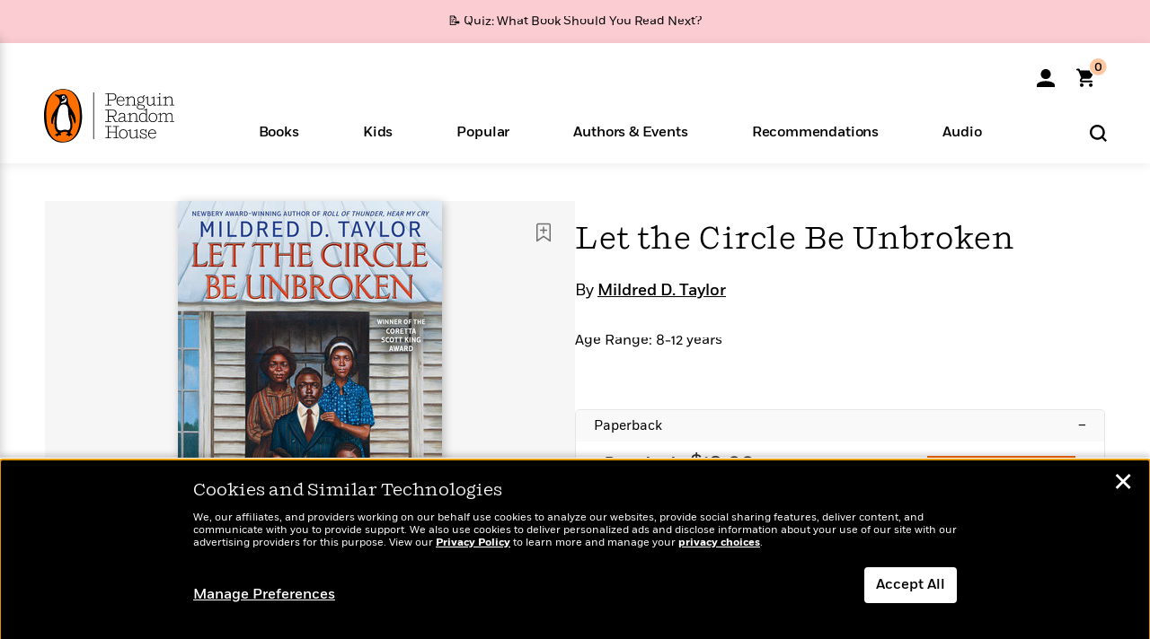

--- FILE ---
content_type: text/html; charset=UTF-8
request_url: https://www.penguinrandomhouse.com/books/320398/let-the-circle-be-unbroken-by-mildred-d-taylor/9781101997543/
body_size: 53132
content:
<!DOCTYPE html>
<!--[if IE 7]>
<html class="ie ie7" lang="en-US" class="no-js">
<![endif]-->
<!--[if IE 8]>
<html class="ie ie8" lang="en-US" class="no-js">
<![endif]-->
<!--[if !(IE 7) | !(IE 8) ]><!-->
<html lang="en-US" class="no-js">
<!--<![endif]-->
<head>
	<meta charset="UTF-8">
	<meta name="viewport" content="initial-scale=1,width=device-width,height=device-height" />
		        
<meta property="og:site_name" content="PenguinRandomhouse.com"/>
<meta property="fb:app_id" content="356679881167712"/>
<meta name="twitter:card" content="summary"/>
<meta name="twitter:site" content="@penguinrandomhouse"/>
<title>Let the Circle Be Unbroken by Mildred D. Taylor: 9781101997543 | PenguinRandomHouse.com: Books</title>
<meta itemprop="name" content="Let the Circle Be Unbroken by Mildred D. Taylor: 9781101997543 | PenguinRandomHouse.com: Books"/>
<meta property="og:title" content="Let the Circle Be Unbroken by Mildred D. Taylor: 9781101997543 | PenguinRandomHouse.com: Books"/>
<meta name="twitter:title" content="Let the Circle Be Unbroken by Mildred D. Taylor: 9781101997543 | PenguinRandomHouse.com: Books"/>
<meta property="fb:pages" content="13673457388"/>
<meta name="description" content="A stunning repackage of a companion to Mildred D. Taylor&#039;s Roll of Thunder, Hear My Cry, with cover art by two-time Caldecott Honor Award winner..."/>
<meta itemprop="description" content="A stunning repackage of a companion to Mildred D. Taylor&#039;s&amp;#160;Roll of Thunder, Hear My Cry,&amp;#160;with cover art by two-time Caldecott Honor Award winner Kadir Nelson!  It is a frightening and turbulent..."/>
<meta property="og:description" content="A stunning repackage of a companion to Mildred D. Taylor&#039;s Roll of Thunder, Hear My Cry, with cover art by two-time Caldecott Honor Award winner Kadir Nelson!  It is a frightening and turbulent..."/>
<meta name="twitter:description" content="A stunning repackage of a companion to Mildred D. Taylor&#039;s Roll of Thunder, Hear My Cry, with cover art by two-time Caldecott Honor Award winner Kadir Nelson!  It is a frightening and..."/>
<meta property="og:url" content="https://www.penguinrandomhouse.com/books/320398/let-the-circle-be-unbroken-by-mildred-d-taylor/9781101997543"/>
<meta itemprop="image" content="https://images4.penguinrandomhouse.com/smedia/9781101997543"/>
<meta itemprop="thumbnail" content="https://images4.penguinrandomhouse.com/smedia/9781101997543"/>
<meta property="og:image" content="https://images4.penguinrandomhouse.com/smedia/9781101997543"/>
<meta name="twitter:image" content="https://images4.penguinrandomhouse.com/smedia/9781101997543"/>
<meta itemprop="price" content="10.99"/>
<meta itemprop="priceCurrency" content="USD"/>
<meta property="og:price:currency" content="USD"/>
<meta property="og:price:amount" content="10.99"/>
<link rel="alternate" hreflang="en" href="https://www.penguinrandomhouse.com/books/320398/let-the-circle-be-unbroken-by-mildred-d-taylor/"/>
<link rel="alternate" hreflang="en-ca" href="https://www.penguinrandomhouse.ca/books/320398/let-the-circle-be-unbroken-by-mildred-d-taylor/9781101997543"/>
<meta property="og:type" content="product"/>
<meta name="format-detection" content="telephone=no"/>
<meta name="twitter:url" content="https://www.penguinrandomhouse.com/books/320398/let-the-circle-be-unbroken-by-mildred-d-taylor/"/>
<meta name="twitter:url:preview" content="https://www.penguinrandomhouse.com/books/320398/let-the-circle-be-unbroken-by-mildred-d-taylor/9781101997543#excerpt"/>
<meta name="twitter:text:isbn" content="9781101997543"/>
<meta name="twitter:text:cta" content="Start reading"/>
<meta property="og:availability" content="instock"/>
<meta name="Tealium" content="Tealium meta values" data-book-title="Let the Circle Be Unbroken" data-book-authors="Mildred D. Taylor" data-book-isbn="9781101997543" data-book-imprint="Puffin Books" data-book-division="" data-book-format="Paperback" data-page-type="product"/>


	<!--[if lt IE 9]>
	<script src="https://www.penguinrandomhouse.com/wp-content/themes/penguinrandomhouse/js/ie.min.js"></script>
	<![endif]-->
	<!--[if IE 9]>
		<link rel='stylesheet' id='global-ie9-css' href='/wp-content/themes/penguinrandomhouse/css/ie9.min.css' type='text/css' media='all' />
	<![endif]-->
  <script>
  var images_url_pattern = "https:\/\/images%d.penguinrandomhouse.com%s",  images_url_buckets = 4;
 var series_images_url_dir = "https:\/\/assets.penguinrandomhouse.com\/series-images\/", readdown_images_url_dir = "https:\/\/assets.penguinrandomhouse.com\/the-read-down-images\/", category_images_url_dir = "https:\/\/assets.penguinrandomhouse.com\/category-images\/";
</script>

    <style> html.fouc-factor{ opacity:0; filter:alpha(opacity=0); } </style>

	<script> var htmlClass = document.getElementsByTagName( "html" )[0].getAttribute( "class" ); document.getElementsByTagName( "html" )[0].setAttribute( "class", htmlClass.replace( /no-js/, "fouc-factor" ) ); </script>
	<meta name='robots' content='index, follow, max-image-preview:large, max-snippet:-1, max-video-preview:-1' />
	<style>img:is([sizes="auto" i], [sizes^="auto," i]) { contain-intrinsic-size: 3000px 1500px }</style>
	<link rel="preload" href="/wp-content/themes/penguinrandomhouse/fonts/Fort-Medium.woff2" as="font" type="font/woff2" crossorigin>
<link rel="preload" href="/wp-content/themes/penguinrandomhouse/fonts/Fort-Light.woff2" as="font" type="font/woff2" crossorigin>
<link rel="preload" href="/wp-content/themes/penguinrandomhouse/fonts/Shift-Light.woff2" as="font" type="font/woff2" crossorigin>
<link rel="preload" href="/wp-content/themes/penguinrandomhouse/fonts/Shift-Book.woff2" as="font" type="font/woff2" crossorigin>
<link rel="preload" href="/wp-content/themes/penguinrandomhouse/fonts/Fort-Book.woff2" as="font" type="font/woff2" crossorigin>
<link rel="preload" href="/wp-content/themes/penguinrandomhouse/fonts/Shift-BookItalic.woff2" as="font" type="font/woff2" crossorigin>
<link rel='dns-prefetch' href='//ajax.googleapis.com' />
<link rel='stylesheet' id='wp-block-library-css' href='https://www.penguinrandomhouse.com/wp-includes/css/dist/block-library/style.min.css?ver=6.8.3' type='text/css' media='all' />
<style id='classic-theme-styles-inline-css' type='text/css'>
/*! This file is auto-generated */
.wp-block-button__link{color:#fff;background-color:#32373c;border-radius:9999px;box-shadow:none;text-decoration:none;padding:calc(.667em + 2px) calc(1.333em + 2px);font-size:1.125em}.wp-block-file__button{background:#32373c;color:#fff;text-decoration:none}
</style>
<style id='global-styles-inline-css' type='text/css'>
:root{--wp--preset--aspect-ratio--square: 1;--wp--preset--aspect-ratio--4-3: 4/3;--wp--preset--aspect-ratio--3-4: 3/4;--wp--preset--aspect-ratio--3-2: 3/2;--wp--preset--aspect-ratio--2-3: 2/3;--wp--preset--aspect-ratio--16-9: 16/9;--wp--preset--aspect-ratio--9-16: 9/16;--wp--preset--color--black: #000000;--wp--preset--color--cyan-bluish-gray: #abb8c3;--wp--preset--color--white: #ffffff;--wp--preset--color--pale-pink: #f78da7;--wp--preset--color--vivid-red: #cf2e2e;--wp--preset--color--luminous-vivid-orange: #ff6900;--wp--preset--color--luminous-vivid-amber: #fcb900;--wp--preset--color--light-green-cyan: #7bdcb5;--wp--preset--color--vivid-green-cyan: #00d084;--wp--preset--color--pale-cyan-blue: #8ed1fc;--wp--preset--color--vivid-cyan-blue: #0693e3;--wp--preset--color--vivid-purple: #9b51e0;--wp--preset--gradient--vivid-cyan-blue-to-vivid-purple: linear-gradient(135deg,rgba(6,147,227,1) 0%,rgb(155,81,224) 100%);--wp--preset--gradient--light-green-cyan-to-vivid-green-cyan: linear-gradient(135deg,rgb(122,220,180) 0%,rgb(0,208,130) 100%);--wp--preset--gradient--luminous-vivid-amber-to-luminous-vivid-orange: linear-gradient(135deg,rgba(252,185,0,1) 0%,rgba(255,105,0,1) 100%);--wp--preset--gradient--luminous-vivid-orange-to-vivid-red: linear-gradient(135deg,rgba(255,105,0,1) 0%,rgb(207,46,46) 100%);--wp--preset--gradient--very-light-gray-to-cyan-bluish-gray: linear-gradient(135deg,rgb(238,238,238) 0%,rgb(169,184,195) 100%);--wp--preset--gradient--cool-to-warm-spectrum: linear-gradient(135deg,rgb(74,234,220) 0%,rgb(151,120,209) 20%,rgb(207,42,186) 40%,rgb(238,44,130) 60%,rgb(251,105,98) 80%,rgb(254,248,76) 100%);--wp--preset--gradient--blush-light-purple: linear-gradient(135deg,rgb(255,206,236) 0%,rgb(152,150,240) 100%);--wp--preset--gradient--blush-bordeaux: linear-gradient(135deg,rgb(254,205,165) 0%,rgb(254,45,45) 50%,rgb(107,0,62) 100%);--wp--preset--gradient--luminous-dusk: linear-gradient(135deg,rgb(255,203,112) 0%,rgb(199,81,192) 50%,rgb(65,88,208) 100%);--wp--preset--gradient--pale-ocean: linear-gradient(135deg,rgb(255,245,203) 0%,rgb(182,227,212) 50%,rgb(51,167,181) 100%);--wp--preset--gradient--electric-grass: linear-gradient(135deg,rgb(202,248,128) 0%,rgb(113,206,126) 100%);--wp--preset--gradient--midnight: linear-gradient(135deg,rgb(2,3,129) 0%,rgb(40,116,252) 100%);--wp--preset--font-size--small: 13px;--wp--preset--font-size--medium: 20px;--wp--preset--font-size--large: 36px;--wp--preset--font-size--x-large: 42px;--wp--preset--spacing--20: 0.44rem;--wp--preset--spacing--30: 0.67rem;--wp--preset--spacing--40: 1rem;--wp--preset--spacing--50: 1.5rem;--wp--preset--spacing--60: 2.25rem;--wp--preset--spacing--70: 3.38rem;--wp--preset--spacing--80: 5.06rem;--wp--preset--shadow--natural: 6px 6px 9px rgba(0, 0, 0, 0.2);--wp--preset--shadow--deep: 12px 12px 50px rgba(0, 0, 0, 0.4);--wp--preset--shadow--sharp: 6px 6px 0px rgba(0, 0, 0, 0.2);--wp--preset--shadow--outlined: 6px 6px 0px -3px rgba(255, 255, 255, 1), 6px 6px rgba(0, 0, 0, 1);--wp--preset--shadow--crisp: 6px 6px 0px rgba(0, 0, 0, 1);}:where(.is-layout-flex){gap: 0.5em;}:where(.is-layout-grid){gap: 0.5em;}body .is-layout-flex{display: flex;}.is-layout-flex{flex-wrap: wrap;align-items: center;}.is-layout-flex > :is(*, div){margin: 0;}body .is-layout-grid{display: grid;}.is-layout-grid > :is(*, div){margin: 0;}:where(.wp-block-columns.is-layout-flex){gap: 2em;}:where(.wp-block-columns.is-layout-grid){gap: 2em;}:where(.wp-block-post-template.is-layout-flex){gap: 1.25em;}:where(.wp-block-post-template.is-layout-grid){gap: 1.25em;}.has-black-color{color: var(--wp--preset--color--black) !important;}.has-cyan-bluish-gray-color{color: var(--wp--preset--color--cyan-bluish-gray) !important;}.has-white-color{color: var(--wp--preset--color--white) !important;}.has-pale-pink-color{color: var(--wp--preset--color--pale-pink) !important;}.has-vivid-red-color{color: var(--wp--preset--color--vivid-red) !important;}.has-luminous-vivid-orange-color{color: var(--wp--preset--color--luminous-vivid-orange) !important;}.has-luminous-vivid-amber-color{color: var(--wp--preset--color--luminous-vivid-amber) !important;}.has-light-green-cyan-color{color: var(--wp--preset--color--light-green-cyan) !important;}.has-vivid-green-cyan-color{color: var(--wp--preset--color--vivid-green-cyan) !important;}.has-pale-cyan-blue-color{color: var(--wp--preset--color--pale-cyan-blue) !important;}.has-vivid-cyan-blue-color{color: var(--wp--preset--color--vivid-cyan-blue) !important;}.has-vivid-purple-color{color: var(--wp--preset--color--vivid-purple) !important;}.has-black-background-color{background-color: var(--wp--preset--color--black) !important;}.has-cyan-bluish-gray-background-color{background-color: var(--wp--preset--color--cyan-bluish-gray) !important;}.has-white-background-color{background-color: var(--wp--preset--color--white) !important;}.has-pale-pink-background-color{background-color: var(--wp--preset--color--pale-pink) !important;}.has-vivid-red-background-color{background-color: var(--wp--preset--color--vivid-red) !important;}.has-luminous-vivid-orange-background-color{background-color: var(--wp--preset--color--luminous-vivid-orange) !important;}.has-luminous-vivid-amber-background-color{background-color: var(--wp--preset--color--luminous-vivid-amber) !important;}.has-light-green-cyan-background-color{background-color: var(--wp--preset--color--light-green-cyan) !important;}.has-vivid-green-cyan-background-color{background-color: var(--wp--preset--color--vivid-green-cyan) !important;}.has-pale-cyan-blue-background-color{background-color: var(--wp--preset--color--pale-cyan-blue) !important;}.has-vivid-cyan-blue-background-color{background-color: var(--wp--preset--color--vivid-cyan-blue) !important;}.has-vivid-purple-background-color{background-color: var(--wp--preset--color--vivid-purple) !important;}.has-black-border-color{border-color: var(--wp--preset--color--black) !important;}.has-cyan-bluish-gray-border-color{border-color: var(--wp--preset--color--cyan-bluish-gray) !important;}.has-white-border-color{border-color: var(--wp--preset--color--white) !important;}.has-pale-pink-border-color{border-color: var(--wp--preset--color--pale-pink) !important;}.has-vivid-red-border-color{border-color: var(--wp--preset--color--vivid-red) !important;}.has-luminous-vivid-orange-border-color{border-color: var(--wp--preset--color--luminous-vivid-orange) !important;}.has-luminous-vivid-amber-border-color{border-color: var(--wp--preset--color--luminous-vivid-amber) !important;}.has-light-green-cyan-border-color{border-color: var(--wp--preset--color--light-green-cyan) !important;}.has-vivid-green-cyan-border-color{border-color: var(--wp--preset--color--vivid-green-cyan) !important;}.has-pale-cyan-blue-border-color{border-color: var(--wp--preset--color--pale-cyan-blue) !important;}.has-vivid-cyan-blue-border-color{border-color: var(--wp--preset--color--vivid-cyan-blue) !important;}.has-vivid-purple-border-color{border-color: var(--wp--preset--color--vivid-purple) !important;}.has-vivid-cyan-blue-to-vivid-purple-gradient-background{background: var(--wp--preset--gradient--vivid-cyan-blue-to-vivid-purple) !important;}.has-light-green-cyan-to-vivid-green-cyan-gradient-background{background: var(--wp--preset--gradient--light-green-cyan-to-vivid-green-cyan) !important;}.has-luminous-vivid-amber-to-luminous-vivid-orange-gradient-background{background: var(--wp--preset--gradient--luminous-vivid-amber-to-luminous-vivid-orange) !important;}.has-luminous-vivid-orange-to-vivid-red-gradient-background{background: var(--wp--preset--gradient--luminous-vivid-orange-to-vivid-red) !important;}.has-very-light-gray-to-cyan-bluish-gray-gradient-background{background: var(--wp--preset--gradient--very-light-gray-to-cyan-bluish-gray) !important;}.has-cool-to-warm-spectrum-gradient-background{background: var(--wp--preset--gradient--cool-to-warm-spectrum) !important;}.has-blush-light-purple-gradient-background{background: var(--wp--preset--gradient--blush-light-purple) !important;}.has-blush-bordeaux-gradient-background{background: var(--wp--preset--gradient--blush-bordeaux) !important;}.has-luminous-dusk-gradient-background{background: var(--wp--preset--gradient--luminous-dusk) !important;}.has-pale-ocean-gradient-background{background: var(--wp--preset--gradient--pale-ocean) !important;}.has-electric-grass-gradient-background{background: var(--wp--preset--gradient--electric-grass) !important;}.has-midnight-gradient-background{background: var(--wp--preset--gradient--midnight) !important;}.has-small-font-size{font-size: var(--wp--preset--font-size--small) !important;}.has-medium-font-size{font-size: var(--wp--preset--font-size--medium) !important;}.has-large-font-size{font-size: var(--wp--preset--font-size--large) !important;}.has-x-large-font-size{font-size: var(--wp--preset--font-size--x-large) !important;}
:where(.wp-block-post-template.is-layout-flex){gap: 1.25em;}:where(.wp-block-post-template.is-layout-grid){gap: 1.25em;}
:where(.wp-block-columns.is-layout-flex){gap: 2em;}:where(.wp-block-columns.is-layout-grid){gap: 2em;}
:root :where(.wp-block-pullquote){font-size: 1.5em;line-height: 1.6;}
</style>
<link rel='stylesheet' id='twentyfourteen-style-css' href='https://www.penguinrandomhouse.com/wp-content/themes/penguinrandomhouse/style.css?ver=cb20260127030602' type='text/css' media='all' />
<!--[if lt IE 9]>
<link rel='stylesheet' id='twentyfourteen-ie-css' href='https://www.penguinrandomhouse.com/wp-content/themes/penguinrandomhouse/css/ie.css?ver=cb20260127030602' type='text/css' media='all' />
<![endif]-->
<link rel='stylesheet' id='primary_newsletter_styles-css' href='https://www.penguinrandomhouse.com/wp-content/themes/penguinrandomhouse/build/newsletter.css?ver=cb20260127030602' type='text/css' media='all' />
<style id='akismet-widget-style-inline-css' type='text/css'>

			.a-stats {
				--akismet-color-mid-green: #357b49;
				--akismet-color-white: #fff;
				--akismet-color-light-grey: #f6f7f7;

				max-width: 350px;
				width: auto;
			}

			.a-stats * {
				all: unset;
				box-sizing: border-box;
			}

			.a-stats strong {
				font-weight: 600;
			}

			.a-stats a.a-stats__link,
			.a-stats a.a-stats__link:visited,
			.a-stats a.a-stats__link:active {
				background: var(--akismet-color-mid-green);
				border: none;
				box-shadow: none;
				border-radius: 8px;
				color: var(--akismet-color-white);
				cursor: pointer;
				display: block;
				font-family: -apple-system, BlinkMacSystemFont, 'Segoe UI', 'Roboto', 'Oxygen-Sans', 'Ubuntu', 'Cantarell', 'Helvetica Neue', sans-serif;
				font-weight: 500;
				padding: 12px;
				text-align: center;
				text-decoration: none;
				transition: all 0.2s ease;
			}

			/* Extra specificity to deal with TwentyTwentyOne focus style */
			.widget .a-stats a.a-stats__link:focus {
				background: var(--akismet-color-mid-green);
				color: var(--akismet-color-white);
				text-decoration: none;
			}

			.a-stats a.a-stats__link:hover {
				filter: brightness(110%);
				box-shadow: 0 4px 12px rgba(0, 0, 0, 0.06), 0 0 2px rgba(0, 0, 0, 0.16);
			}

			.a-stats .count {
				color: var(--akismet-color-white);
				display: block;
				font-size: 1.5em;
				line-height: 1.4;
				padding: 0 13px;
				white-space: nowrap;
			}
		
</style>
<script type="text/javascript" src="https://ajax.googleapis.com/ajax/libs/jquery/3.7.1/jquery.min.js?ver=3.7.1" id="jquery-js"></script>
<script type="text/javascript" src="https://www.penguinrandomhouse.com/wp-content/themes/penguinrandomhouse/js/slick.min.js?ver=1.6.0" id="slick-js"></script>
<!-- Stream WordPress user activity plugin v4.1.1 -->
<link rel='canonical' href='https://www.penguinrandomhouse.com/books/320398/let-the-circle-be-unbroken-by-mildred-d-taylor/' />
<style type="text/css">.recentcomments a{display:inline !important;padding:0 !important;margin:0 !important;}</style><!-- WP_Route:  content_product_details_4_1_2_0 --><script>var GLOBAL_routeUrl = 'https://www.penguinrandomhouse.com/books/320398/let-the-circle-be-unbroken-by-mildred-d-taylor/9781101997543/';</script>
	<link rel="stylesheet" href="https://www.penguinrandomhouse.com/wp-content/themes/penguinrandomhouse/css/product.min.css?vers=cb20260127030602" media="all" />
<script><!-- 
	var GLOBAL_newslettersSignupObject = {"acquisition_code":"PRH_BOOKPAGE_STATIC_ONGOING","workId":"320398"};
 
--></script>	<script type="text/javascript">
		window.cartUrl='https://cart.penguinrandomhouse.com';
		window.piiUrl='https://account.penguinrandomhouse.com';
		window.destroyUrl='https://cart.penguinrandomhouse.com/prhcart/logout.php';
    window.profileUrl="https:\/\/profile.penguinrandomhouse.com\/";
	</script>
			<script type="text/javascript">var acc_url='';</script>
    	<noscript><link rel='stylesheet' id='no-js-global-css' href='/wp-content/themes/penguinrandomhouse/styles-nojs.min.css?ver=cb20260127030602' type='text/css' media='all' /></noscript>
    <link rel='stylesheet' id='global-print-css' href='/wp-content/themes/penguinrandomhouse/styles-print.min.css?ver=cb20260127030602' type='text/css' media='print' />
    <link rel="icon" href="https://www.penguinrandomhouse.com/favicon-16x16.png" type="image/png" sizes="16x16" />
    <link rel="icon" href="https://www.penguinrandomhouse.com/favicon-32x32.png" type="image/png" sizes="32x32" />
    <link rel="icon" href="https://www.penguinrandomhouse.com/favicon-192x192.png" type="image/png" sizes="192x192" />
</head>

<body class="wp-singular wp_router_page-template-default single single-wp_router_page postid-5 wp-embed-responsive wp-theme-penguinrandomhouse group-blog masthead-fixed full-width singular">
    	    <a id="skip_to_main" href="#mainblock">Skip to Main Content (Press Enter)</a>
                <a id="site-ribbon" class="promo-strip hidden site-banner-wide-link" style="background-color: #fbcdd2;" href="https://www.penguinrandomhouse.com/articles/quiz-what-book-should-you-read-next/" target="_self">
                    <div class="site-banner-content">
                            <div class="site-banner-content-text">
                <div class="site-banner-desktop-copy" data-link-count="0">
                  📝 Quiz: What Book Should You Read Next?                </div>
                <div class="site-banner-mobile-copy" data-link-count="0">
                  📝 Quiz: What Book Should You Read Next?                </div>
              </div>
                          </div>
                  </a>
              
	
	<!-- Start Tealium tag -->
	<script type="text/javascript">
        
var utag_data={"page_name":"Let the Circle Be Unbroken by Mildred D. Taylor: 9781101997543 | PenguinRandomHouse.com: Books","code_release_version":"cb20260127030602","product_list_price":[10.99],"product_isbn":[9781101997543],"product_title":["Let the Circle Be Unbroken"],"product_author":["Mildred D. Taylor"],"product_author_id":["30681"],"retailer_link_present":"yes","page_type":"Product Detail Page","product_imprint":["Puffin Books"],"product_format":["Paperback"],"product_work_id":["320398"],"product_category":["Children's Middle Grade Books | Children's Books"],"product_division":["Penguin Young Readers"],"auth_count":1,"module_type":["authordetail","contributorblock"],"module_variation":"Load","module_present":"cartbutton,audiowidget,lookinside","pdp_dropdown":"Book Description, Praise, Awards, Product Details","event_type":"recommendation_load","age_range":"8-12 years","ip_country":"US","website_banner":"Get a FREE Books of the Moment sampler!"};
(function() {
    const cookies = document.cookie.split( '; ');
    const couponCode = cookies.find( function( cookie ) {
        return cookie.trim().startsWith( 'couponCode' );
    });
    if (couponCode && couponCode.split( '=' )[1] == 'EMP50')
        utag_data.user_status = 'internal';
    else
        utag_data.user_status = 'external';
    var prevPageTeal = cookies.find( function( cookie ) {
        return cookie.trim().startsWith( 'next_page_teal' );
    } );

    var one_hour_ago = new Date();
    one_hour_ago.setTime( one_hour_ago.getTime() - ( 60 * 1000 ) );
    if ( prevPageTeal ) {
        prevPageTeal = prevPageTeal.split( '=' )[1];
        utag_data = Object.assign(utag_data, JSON.parse(prevPageTeal));
        document.cookie = "next_page_teal= ; expires=" + one_hour_ago.toGMTString();
    }
    var removeFromTeal = cookies.find( function( cookie ) {
        return cookie.trim().startsWith( 'remove_from_teal' );
    } );
    if ( removeFromTeal ) {
        removeFromTeal = JSON.parse( removeFromTeal.split( '=' )[1] );
        for ( var i = 0; i < removeFromTeal.length; i++ ) {
            delete utag_data[ removeFromTeal[ i ] ];
        }
    }
    if ( window.location.pathname.startsWith( '/interactive/todays-top-books' ) ) {
        var archive = window.location.pathname.length > 30;
        var page_name = archive ? 'Archive' : 'Main';
        utag_data.page_type = 'Top Books ' + page_name + ' Page';
    }

    if ( sessionStorage.getItem( 'takeover' ) ) {
        sessionStorage.removeItem( 'takeover' );
    }

    if ( window.location.search.includes( 'cdi=' ) ) {
        // check for cdi param and set session storage if present
        sessionStorage.setItem( 'has_cdi', 'true' );
    }
    if ( sessionStorage.getItem( 'has_cdi' ) && ( window.location.pathname.startsWith( '/articles/' ) || window.location.pathname.startsWith( '/the-read-down/' ) ) ) {
        // if this value is present, and we are on an article or read down page, do not show takeovers
        document.getElementsByTagName('body')[0].classList.add('disable-cta');
    }
})();
	</script>
	    <script type="text/javascript">
		(function(a,b,c,d){
		a='//tags.tiqcdn.com/utag/random/rhcorp-prh/prod/utag.js';
		b=document;c='script';d=b.createElement(c);d.src=a;d.type='text/java'+c;d.async=true;
		a=b.getElementsByTagName(c)[0];a.parentNode.insertBefore(d,a);
		})();
	</script>
	<!-- / End Tealium tag -->

	
    <div class="backdrop"></div>

    <div id="condensed-side-nav" aria-hidden="true">
      <div class="top menu-toggle-container">
          <div class="close-button-container">
              <?xml version="1.0" encoding="UTF-8"?>
<svg id="menu-close" class="desktop-show" tabindex="-1" viewBox="0 0 17 17" version="1.1" xmlns="http://www.w3.org/2000/svg" xmlns:xlink="http://www.w3.org/1999/xlink">
    <g stroke="none" stroke-width="1" fill="none" fill-rule="evenodd">
        <g transform="translate(-1238.000000, -167.000000)" fill="#000000" stroke="#000000">
            <g transform="translate(1239.000000, 168.000000)">
                <path d="M0.432173232,15.5897546 C0.330501361,15.5897546 0.228829491,15.5551862 0.12715762,15.4541921 C-0.0422954982,15.284739 -0.0422954982,15.013614 0.12715762,14.8777126 L14.8695789,0.169520899 C15.039032,6.77812472e-05 15.2762664,6.77812472e-05 15.4457195,0.169520899 C15.6151726,0.338974017 15.6151726,0.610099006 15.4457195,0.779552124 L0.737188844,15.4880828 C0.669407597,15.5555251 0.533845103,15.5897546 0.432173232,15.5897546"></path>
                <g>
                    <path d="M15.1405005,15.5897546 C15.0388287,15.5897546 14.9371568,15.5551862 14.8361627,15.4541921 L0.1608449,0.779552124 C-0.00860821839,0.610099006 -0.00860821839,0.338974017 0.1608449,0.203411523 C0.330298018,0.0339584048 0.601761913,0.0339584048 0.736985501,0.203411523 L15.4455161,14.9119422 C15.6149693,15.0813953 15.6149693,15.3525203 15.4455161,15.4880828 C15.3777349,15.5555251 15.2425113,15.5897546 15.1405005,15.5897546"></path>
                </g>
            </g>
        </g>
    </g>
</svg>
          </div>
      </div>
      <div class="scrollable-area" role="navigation" aria-label="side-nav">
        <div id="mobile_search"></div>
        <div id="container-top" class="nav-container">
          <div id="condensed-top-level" class="top-level">
            <menu class="nav-item-list">
                                <button class="nav-item no-mouse-outline" aria-haspopup="true" tabindex="-1" aria-expanded="false" role="button">
                    <p class="nav-item-text">Books</p>
                    <?xml version="1.0" encoding="UTF-8"?>
<svg class="nav-item-arrow" width="8px" height="14px" viewBox="0 0 8 14" version="1.1" xmlns="http://www.w3.org/2000/svg" xmlns:xlink="http://www.w3.org/1999/xlink">
    <g stroke="none" stroke-width="1" fill="none" fill-rule="evenodd">
        <g transform="translate(-372.000000, -165.000000)" fill="#FF6500" stroke="#FF6500">
            <path d="M373,177.3177 C373,177.113163 373.061224,176.976805 373.183673,176.840447 L377.530612,171.999744 L373.183673,167.159042 C372.938776,166.886326 372.938776,166.477252 373.183673,166.204537 C373.428571,165.931821 373.795918,165.931821 374.040816,166.204537 L378.816327,171.522492 C379.061224,171.795208 379.061224,172.204281 378.816327,172.476997 L374.040816,177.794952 C373.795918,178.068349 373.428571,178.068349 373.183673,177.794952 C373.061224,177.658594 373,177.522236 373,177.3177"></path>
        </g>
    </g>
</svg>
                  </button>
                                  <button class="nav-item no-mouse-outline" aria-haspopup="true" tabindex="-1" aria-expanded="false" role="button">
                    <p class="nav-item-text">Kids</p>
                    <?xml version="1.0" encoding="UTF-8"?>
<svg class="nav-item-arrow" width="8px" height="14px" viewBox="0 0 8 14" version="1.1" xmlns="http://www.w3.org/2000/svg" xmlns:xlink="http://www.w3.org/1999/xlink">
    <g stroke="none" stroke-width="1" fill="none" fill-rule="evenodd">
        <g transform="translate(-372.000000, -165.000000)" fill="#FF6500" stroke="#FF6500">
            <path d="M373,177.3177 C373,177.113163 373.061224,176.976805 373.183673,176.840447 L377.530612,171.999744 L373.183673,167.159042 C372.938776,166.886326 372.938776,166.477252 373.183673,166.204537 C373.428571,165.931821 373.795918,165.931821 374.040816,166.204537 L378.816327,171.522492 C379.061224,171.795208 379.061224,172.204281 378.816327,172.476997 L374.040816,177.794952 C373.795918,178.068349 373.428571,178.068349 373.183673,177.794952 C373.061224,177.658594 373,177.522236 373,177.3177"></path>
        </g>
    </g>
</svg>
                  </button>
                                  <button class="nav-item no-mouse-outline" aria-haspopup="true" tabindex="-1" aria-expanded="false" role="button">
                    <p class="nav-item-text">Popular</p>
                    <?xml version="1.0" encoding="UTF-8"?>
<svg class="nav-item-arrow" width="8px" height="14px" viewBox="0 0 8 14" version="1.1" xmlns="http://www.w3.org/2000/svg" xmlns:xlink="http://www.w3.org/1999/xlink">
    <g stroke="none" stroke-width="1" fill="none" fill-rule="evenodd">
        <g transform="translate(-372.000000, -165.000000)" fill="#FF6500" stroke="#FF6500">
            <path d="M373,177.3177 C373,177.113163 373.061224,176.976805 373.183673,176.840447 L377.530612,171.999744 L373.183673,167.159042 C372.938776,166.886326 372.938776,166.477252 373.183673,166.204537 C373.428571,165.931821 373.795918,165.931821 374.040816,166.204537 L378.816327,171.522492 C379.061224,171.795208 379.061224,172.204281 378.816327,172.476997 L374.040816,177.794952 C373.795918,178.068349 373.428571,178.068349 373.183673,177.794952 C373.061224,177.658594 373,177.522236 373,177.3177"></path>
        </g>
    </g>
</svg>
                  </button>
                                  <button class="nav-item no-mouse-outline" aria-haspopup="true" tabindex="-1" aria-expanded="false" role="button">
                    <p class="nav-item-text">Authors & Events</p>
                    <?xml version="1.0" encoding="UTF-8"?>
<svg class="nav-item-arrow" width="8px" height="14px" viewBox="0 0 8 14" version="1.1" xmlns="http://www.w3.org/2000/svg" xmlns:xlink="http://www.w3.org/1999/xlink">
    <g stroke="none" stroke-width="1" fill="none" fill-rule="evenodd">
        <g transform="translate(-372.000000, -165.000000)" fill="#FF6500" stroke="#FF6500">
            <path d="M373,177.3177 C373,177.113163 373.061224,176.976805 373.183673,176.840447 L377.530612,171.999744 L373.183673,167.159042 C372.938776,166.886326 372.938776,166.477252 373.183673,166.204537 C373.428571,165.931821 373.795918,165.931821 374.040816,166.204537 L378.816327,171.522492 C379.061224,171.795208 379.061224,172.204281 378.816327,172.476997 L374.040816,177.794952 C373.795918,178.068349 373.428571,178.068349 373.183673,177.794952 C373.061224,177.658594 373,177.522236 373,177.3177"></path>
        </g>
    </g>
</svg>
                  </button>
                                  <button class="nav-item no-mouse-outline" aria-haspopup="true" tabindex="-1" aria-expanded="false" role="button">
                    <p class="nav-item-text">Recommendations</p>
                    <?xml version="1.0" encoding="UTF-8"?>
<svg class="nav-item-arrow" width="8px" height="14px" viewBox="0 0 8 14" version="1.1" xmlns="http://www.w3.org/2000/svg" xmlns:xlink="http://www.w3.org/1999/xlink">
    <g stroke="none" stroke-width="1" fill="none" fill-rule="evenodd">
        <g transform="translate(-372.000000, -165.000000)" fill="#FF6500" stroke="#FF6500">
            <path d="M373,177.3177 C373,177.113163 373.061224,176.976805 373.183673,176.840447 L377.530612,171.999744 L373.183673,167.159042 C372.938776,166.886326 372.938776,166.477252 373.183673,166.204537 C373.428571,165.931821 373.795918,165.931821 374.040816,166.204537 L378.816327,171.522492 C379.061224,171.795208 379.061224,172.204281 378.816327,172.476997 L374.040816,177.794952 C373.795918,178.068349 373.428571,178.068349 373.183673,177.794952 C373.061224,177.658594 373,177.522236 373,177.3177"></path>
        </g>
    </g>
</svg>
                  </button>
                                  <button class="nav-item no-mouse-outline" aria-haspopup="true" tabindex="-1" aria-expanded="false" role="button">
                    <p class="nav-item-text">Audio</p>
                    <?xml version="1.0" encoding="UTF-8"?>
<svg class="nav-item-arrow" width="8px" height="14px" viewBox="0 0 8 14" version="1.1" xmlns="http://www.w3.org/2000/svg" xmlns:xlink="http://www.w3.org/1999/xlink">
    <g stroke="none" stroke-width="1" fill="none" fill-rule="evenodd">
        <g transform="translate(-372.000000, -165.000000)" fill="#FF6500" stroke="#FF6500">
            <path d="M373,177.3177 C373,177.113163 373.061224,176.976805 373.183673,176.840447 L377.530612,171.999744 L373.183673,167.159042 C372.938776,166.886326 372.938776,166.477252 373.183673,166.204537 C373.428571,165.931821 373.795918,165.931821 374.040816,166.204537 L378.816327,171.522492 C379.061224,171.795208 379.061224,172.204281 378.816327,172.476997 L374.040816,177.794952 C373.795918,178.068349 373.428571,178.068349 373.183673,177.794952 C373.061224,177.658594 373,177.522236 373,177.3177"></path>
        </g>
    </g>
</svg>
                  </button>
                            </menu>
            <div class="promo-section"><ul id="promos-container" class="promos-container"><li class="nav-promo-block">
                <a class="navigation-link no-mouse-outline" href="https://www.penguinrandomhouse.com/banned-books/" tabindex="-1" aria-label="Books Bans Are on the Rise in America Learn More" data-element="popular:featured:books bans are on the rise in america" data-category="popular" data-location="header">
                  <img class="nav-promo-image" src="https://assets.penguinrandomhouse.com/wp-content/uploads/2024/02/05171820/Let-Kids-Read_600x314-nav.jpg" height="183" alt="Books Bans Are on the Rise in America" />
                  <div class="nav-promo-text">Books Bans Are on the Rise in America</div>
                  <div class="nav-promo-sub-text">Learn More<span class="nav-promo-sub-text-caret"> ></span></div>
                </a>
              </li><hr class="separator"><li class="nav-promo-block">
                <a class="navigation-link no-mouse-outline" href="https://www.penguinrandomhouse.com/the-read-down/audiobook-originals/" tabindex="-1" aria-label="10 Audiobook Originals You Need To Hear Learn More" data-element="audio:featured:10 audiobook originals you need to hear" data-category="audio" data-location="header">
                  <img class="nav-promo-image" src="https://assets.penguinrandomhouse.com/wp-content/uploads/2025/06/05144026/1200x628_Audiobook_Originals-1.jpg" height="183" alt="10 Audiobook Originals You Need To Hear" />
                  <div class="nav-promo-text">10 Audiobook Originals You Need To Hear</div>
                  <div class="nav-promo-sub-text">Learn More<span class="nav-promo-sub-text-caret"> ></span></div>
                </a>
              </li><hr class="separator"><li class="nav-promo-block">
                <a class="navigation-link no-mouse-outline" href="https://www.penguinrandomhouse.com/the-read-down/queer-romance-books-if-you-love-heated-rivalry/" tabindex="-1" aria-label="Queer Romance Books if You Love "Heated Rivalry" Read More" data-element="recommendations:featured:queer romance books if you love "heated rivalry"" data-category="recommendations" data-location="header">
                  <img class="nav-promo-image" src="https://assets.penguinrandomhouse.com/wp-content/uploads/2026/01/23130148/Heated-Rivalry-site-1200x628-1.jpg" height="183" alt="Queer Romance Books if You Love "Heated Rivalry"" />
                  <div class="nav-promo-text">Queer Romance Books if You Love "Heated Rivalry"</div>
                  <div class="nav-promo-sub-text">Read More<span class="nav-promo-sub-text-caret"> ></span></div>
                </a>
              </li></ul></div>          </div>
          <div id="Books" class="sub-nav-container" aria-hidden="true">
                <ul class="nav-item-list" role="menu">
                  <li class="secondary-nav-item top-level-text" role="none">
                    <div class="secondary-nav-return" aria-label="back to main navigation"><</div><a class="nav-item-text navigation-link no-mouse-outline" href="https://www.penguinrandomhouse.com/books/" target="_self" role="menuitem" tabindex="-1" data-element="books" data-location="header" data-category="books"><span class="link-text">Books</span><span class="caret">></span></a></li><li class="secondary-nav-item heading-item" role="none"><div class="nav-item-text">Popular</div></li><li class="secondary-nav-item" role="none"><a class="nav-item-text navigation-link no-mouse-outline" href="https://www.penguinrandomhouse.com/books/all-new-releases" target="_self" role="menuitem" tabindex="-1" data-element="books:popular:new & noteworthy" data-category="books" data-location="header">New & Noteworthy</a></li><li class="secondary-nav-item item-border-top" role="none"><a class="nav-item-text navigation-link no-mouse-outline" href="https://www.penguinrandomhouse.com/books/all-best-sellers/" target="_self" role="menuitem" tabindex="-1" data-element="books:popular:bestsellers" data-category="books" data-location="header">Bestsellers</a></li><li class="secondary-nav-item item-border-top" role="none"><a class="nav-item-text navigation-link no-mouse-outline" href="https://www.penguinrandomhouse.com/books/graphic-novels-manga/" target="_self" role="menuitem" tabindex="-1" data-element="books:popular:graphic novels & manga" data-category="books" data-location="header">Graphic Novels & Manga</a></li><li class="secondary-nav-item item-border-top" role="none"><a class="nav-item-text navigation-link no-mouse-outline" href="https://www.penguinrandomhouse.com/the-read-down/the-best-books-of-2025/" target="_self" role="menuitem" tabindex="-1" data-element="books:popular:the must-read books of 2025" data-category="books" data-location="header">The Must-Read Books of 2025</a></li><li class="secondary-nav-item item-border-top" role="none"><a class="nav-item-text navigation-link no-mouse-outline" href="https://www.penguinrandomhouse.com/cc/que-quieres-leer-hoy/?cat=Novedades" target="_self" role="menuitem" tabindex="-1" data-element="books:popular:popular books in spanish" data-category="books" data-location="header">Popular Books in Spanish</a></li><li class="secondary-nav-item item-border-top" role="none"><a class="nav-item-text navigation-link no-mouse-outline" href="https://www.penguinrandomhouse.com/books/all-coming-soon/" target="_self" role="menuitem" tabindex="-1" data-element="books:popular:coming soon" data-category="books" data-location="header">Coming Soon</a></li><li class="secondary-nav-item heading-item" role="none"><a class="nav-item-text navigation-link no-mouse-outline" href="https://www.penguinrandomhouse.com/books/fiction/" target="_self" role="menuitem" tabindex="-1" data-element="books:fiction" data-category="books" data-location="header">Fiction</a></li><li class="secondary-nav-item" role="none"><a class="nav-item-text navigation-link no-mouse-outline" href="https://www.penguinrandomhouse.com/books/classics/" target="_self" role="menuitem" tabindex="-1" data-element="books:fiction:classics" data-category="books" data-location="header">Classics</a></li><li class="secondary-nav-item item-border-top" role="none"><a class="nav-item-text navigation-link no-mouse-outline" href="https://www.penguinrandomhouse.com/books/romance/" target="_self" role="menuitem" tabindex="-1" data-element="books:fiction:romance" data-category="books" data-location="header">Romance</a></li><li class="secondary-nav-item item-border-top" role="none"><a class="nav-item-text navigation-link no-mouse-outline" href="https://www.penguinrandomhouse.com/books/literary-fiction/" target="_self" role="menuitem" tabindex="-1" data-element="books:fiction:literary fiction" data-category="books" data-location="header">Literary Fiction</a></li><li class="secondary-nav-item item-border-top" role="none"><a class="nav-item-text navigation-link no-mouse-outline" href="https://www.penguinrandomhouse.com/books/mystery-thriller/" target="_self" role="menuitem" tabindex="-1" data-element="books:fiction:mystery & thriller" data-category="books" data-location="header">Mystery & Thriller</a></li><li class="secondary-nav-item item-border-top" role="none"><a class="nav-item-text navigation-link no-mouse-outline" href="https://www.penguinrandomhouse.com/books/science-fiction/" target="_self" role="menuitem" tabindex="-1" data-element="books:fiction:science fiction" data-category="books" data-location="header">Science Fiction</a></li><li class="secondary-nav-item item-border-top" role="none"><a class="nav-item-text navigation-link no-mouse-outline" href="https://www.penguinrandomhouse.com/books/spanish-language-fiction/" target="_self" role="menuitem" tabindex="-1" data-element="books:fiction:spanish language fiction" data-category="books" data-location="header">Spanish Language Fiction</a></li><li class="secondary-nav-item heading-item" role="none"><a class="nav-item-text navigation-link no-mouse-outline" href="https://www.penguinrandomhouse.com/books/nonfiction/" target="_self" role="menuitem" tabindex="-1" data-element="books:nonfiction" data-category="books" data-location="header">Nonfiction</a></li><li class="secondary-nav-item" role="none"><a class="nav-item-text navigation-link no-mouse-outline" href="https://www.penguinrandomhouse.com/books/biography-memoir/" target="_self" role="menuitem" tabindex="-1" data-element="books:nonfiction:biographies & memoirs" data-category="books" data-location="header">Biographies & Memoirs</a></li><li class="secondary-nav-item item-border-top" role="none"><a class="nav-item-text navigation-link no-mouse-outline" href="https://www.penguinrandomhouse.com/books/wellness/" target="_self" role="menuitem" tabindex="-1" data-element="books:nonfiction:wellness" data-category="books" data-location="header">Wellness</a></li><li class="secondary-nav-item item-border-top" role="none"><a class="nav-item-text navigation-link no-mouse-outline" href="https://www.penguinrandomhouse.com/books/cookbooks/" target="_self" role="menuitem" tabindex="-1" data-element="books:nonfiction:cookbooks" data-category="books" data-location="header">Cookbooks</a></li><li class="secondary-nav-item item-border-top" role="none"><a class="nav-item-text navigation-link no-mouse-outline" href="https://www.penguinrandomhouse.com/books/history/" target="_self" role="menuitem" tabindex="-1" data-element="books:nonfiction:history" data-category="books" data-location="header">History</a></li><li class="secondary-nav-item item-border-top" role="none"><a class="nav-item-text navigation-link no-mouse-outline" href="https://www.penguinrandomhouse.com/books/spanish-language-nonfiction/" target="_self" role="menuitem" tabindex="-1" data-element="books:nonfiction:spanish language nonfiction" data-category="books" data-location="header">Spanish Language Nonfiction</a></li><li class="secondary-nav-item heading-item" role="none"><a class="nav-item-text navigation-link no-mouse-outline" href="https://www.penguinrandomhouse.com/series/" target="_self" role="menuitem" tabindex="-1" data-element="books:series" data-category="books" data-location="header">Series</a></li><li class="secondary-nav-item" role="none"><a class="nav-item-text navigation-link no-mouse-outline" href="https://www.penguinrandomhouse.com/series/TM9/a-thursday-murder-club-mystery/" target="_self" role="menuitem" tabindex="-1" data-element="books:series:a thursday murder club" data-category="books" data-location="header">A Thursday Murder Club</a></li><li class="secondary-nav-item item-border-top" role="none"><a class="nav-item-text navigation-link no-mouse-outline" href="https://www.penguinrandomhouse.com/series/F3Q/rebel-blue-ranch/" target="_self" role="menuitem" tabindex="-1" data-element="books:series:rebel blue ranch" data-category="books" data-location="header">Rebel Blue Ranch</a></li><li class="secondary-nav-item item-border-top" role="none"><a class="nav-item-text navigation-link no-mouse-outline" href="https://www.penguinrandomhouse.com/series/EX1/robert-langdon/" target="_self" role="menuitem" tabindex="-1" data-element="books:series:robert langdon" data-category="books" data-location="header">Robert Langdon</a></li><li class="secondary-nav-item item-border-top" role="none"><a class="nav-item-text navigation-link no-mouse-outline" href="https://www.penguinrandomhouse.com/series/SOO/a-song-of-ice-and-fire/" target="_self" role="menuitem" tabindex="-1" data-element="books:series:a song of ice and fire" data-category="books" data-location="header">A Song of Ice and Fire</a></li><li class="secondary-nav-item item-border-top" role="none"><a class="nav-item-text navigation-link no-mouse-outline" href="https://www.penguinrandomhouse.com/series/B45/penguin-clothbound-classics" target="_self" role="menuitem" tabindex="-1" data-element="books:series:penguin classics" data-category="books" data-location="header">Penguin Classics</a></li><li class="secondary-nav-item top-level-text footer" role="none">
                <div class="secondary-nav-return" aria-label="back to main navigation"><</div><a class="secondary-nav-view-all navigation-link" href="https://www.penguinrandomhouse.com/books/" target="_self" role="menuitem" tabindex="-1" aria-label="view all Books" data-element="books" data-location="header" data-category="books"><span class="link-text">View All</span><span class="caret">></span></a></li></ul></div><div id="Kids" class="sub-nav-container" aria-hidden="true">
                <ul class="nav-item-list" role="menu">
                  <li class="secondary-nav-item top-level-text" role="none">
                    <div class="secondary-nav-return" aria-label="back to main navigation"><</div><a class="nav-item-text navigation-link no-mouse-outline" href="https://www.penguinrandomhouse.com/kids-and-ya-books/" target="_self" role="menuitem" tabindex="-1" data-element="kids" data-location="header" data-category="kids"><span class="link-text">Kids</span><span class="caret">></span></a></li><li class="secondary-nav-item heading-item" role="none"><div class="nav-item-text">Popular</div></li><li class="secondary-nav-item" role="none"><a class="nav-item-text navigation-link no-mouse-outline" href="https://www.penguinrandomhouse.com/the-read-down/new-noteworthy-childrens-books/" target="_self" role="menuitem" tabindex="-1" data-element="kids:popular:new & noteworthy" data-category="kids" data-location="header">New & Noteworthy</a></li><li class="secondary-nav-item item-border-top" role="none"><a class="nav-item-text navigation-link no-mouse-outline" href="https://www.penguinrandomhouse.com/books/best-sellers-childrens" target="_self" role="menuitem" tabindex="-1" data-element="kids:popular:bestsellers" data-category="kids" data-location="header">Bestsellers</a></li><li class="secondary-nav-item item-border-top" role="none"><a class="nav-item-text navigation-link no-mouse-outline" href="https://www.penguinrandomhouse.com/the-read-down/award-winning-childrens-books/" target="_self" role="menuitem" tabindex="-1" data-element="kids:popular:award winners" data-category="kids" data-location="header">Award Winners</a></li><li class="secondary-nav-item item-border-top" role="none"><a class="nav-item-text navigation-link no-mouse-outline" href="https://www.penguinrandomhouse.com/shop/parenting/" target="_self" role="menuitem" tabindex="-1" data-element="kids:popular:the parenting book guide" data-category="kids" data-location="header">The Parenting Book Guide</a></li><li class="secondary-nav-item item-border-top" role="none"><a class="nav-item-text navigation-link no-mouse-outline" href="https://www.penguinrandomhouse.com/kids-and-ya-books/" target="_self" role="menuitem" tabindex="-1" data-element="kids:popular:kids' corner" data-category="kids" data-location="header">Kids' Corner</a></li><li class="secondary-nav-item item-border-top" role="none"><a class="nav-item-text navigation-link no-mouse-outline" href="https://www.penguinrandomhouse.com/the-read-down/books-to-get-your-child-reading-middle-grade/" target="_self" role="menuitem" tabindex="-1" data-element="kids:popular:books for middle graders" data-category="kids" data-location="header">Books for Middle Graders</a></li><li class="secondary-nav-item heading-item" role="none"><div class="nav-item-text">Trending Series</div></li><li class="secondary-nav-item" role="none"><a class="nav-item-text navigation-link no-mouse-outline" href="https://www.penguinrandomhouse.com/series/DWY/who-was/" target="_self" role="menuitem" tabindex="-1" data-element="kids:trending series:who was?" data-category="kids" data-location="header">Who Was?</a></li><li class="secondary-nav-item item-border-top" role="none"><a class="nav-item-text navigation-link no-mouse-outline" href="https://www.penguinrandomhouse.com/series/MT0/magic-tree-house-r/" target="_self" role="menuitem" tabindex="-1" data-element="kids:trending series:magic tree house" data-category="kids" data-location="header">Magic Tree House</a></li><li class="secondary-nav-item item-border-top" role="none"><a class="nav-item-text navigation-link no-mouse-outline" href="https://www.penguinrandomhouse.com/series/LKE/the-last-kids-on-earth/" target="_self" role="menuitem" tabindex="-1" data-element="kids:trending series:the last kids on earth" data-category="kids" data-location="header">The Last Kids on Earth</a></li><li class="secondary-nav-item item-border-top" role="none"><a class="nav-item-text navigation-link no-mouse-outline" href="https://www.penguinrandomhouse.com/series/DQ3/mad-libs/" target="_self" role="menuitem" tabindex="-1" data-element="kids:trending series:mad libs" data-category="kids" data-location="header">Mad Libs</a></li><li class="secondary-nav-item item-border-top" role="none"><a class="nav-item-text navigation-link no-mouse-outline" href="https://www.penguinrandomhouse.com/series/OMR/planet-omar/" target="_self" role="menuitem" tabindex="-1" data-element="kids:trending series:planet omar" data-category="kids" data-location="header">Planet Omar</a></li><li class="secondary-nav-item heading-item" role="none"><div class="nav-item-text">Beloved Characters</div></li><li class="secondary-nav-item" role="none"><a class="nav-item-text navigation-link no-mouse-outline" href="https://www.penguinrandomhouse.com/series/DW5/the-world-of-eric-carle" target="_self" role="menuitem" tabindex="-1" data-element="kids:beloved characters:the world of eric carle" data-category="kids" data-location="header">The World of Eric Carle</a></li><li class="secondary-nav-item item-border-top" role="none"><a class="nav-item-text navigation-link no-mouse-outline" href="https://www.penguinrandomhouse.com/series/LUE/bluey/" target="_self" role="menuitem" tabindex="-1" data-element="kids:beloved characters:bluey" data-category="kids" data-location="header">Bluey</a></li><li class="secondary-nav-item item-border-top" role="none"><a class="nav-item-text navigation-link no-mouse-outline" href="https://www.penguinrandomhouse.com/series/DQW/llama-llama/" target="_self" role="menuitem" tabindex="-1" data-element="kids:beloved characters:llama llama" data-category="kids" data-location="header">Llama Llama</a></li><li class="secondary-nav-item item-border-top" role="none"><a class="nav-item-text navigation-link no-mouse-outline" href="https://www.penguinrandomhouse.com/series/CSE/classic-seuss/" target="_self" role="menuitem" tabindex="-1" data-element="kids:beloved characters:dr. seuss" data-category="kids" data-location="header">Dr. Seuss</a></li><li class="secondary-nav-item item-border-top" role="none"><a class="nav-item-text navigation-link no-mouse-outline" href="https://www.penguinrandomhouse.com/series/JUB/junie-b-jones" target="_self" role="menuitem" tabindex="-1" data-element="kids:beloved characters:junie b. jones" data-category="kids" data-location="header">Junie B. Jones</a></li><li class="secondary-nav-item item-border-top" role="none"><a class="nav-item-text navigation-link no-mouse-outline" href="https://www.penguinrandomhouse.com/series/DTH/peter-rabbit" target="_self" role="menuitem" tabindex="-1" data-element="kids:beloved characters:peter rabbit" data-category="kids" data-location="header">Peter Rabbit</a></li><li class="secondary-nav-item heading-item" role="none"><div class="nav-item-text">Categories</div></li><li class="secondary-nav-item" role="none"><a class="nav-item-text navigation-link no-mouse-outline" href="https://www.penguinrandomhouse.com/books/board-books-childrens/" target="_self" role="menuitem" tabindex="-1" data-element="kids:categories:board books" data-category="kids" data-location="header">Board Books</a></li><li class="secondary-nav-item item-border-top" role="none"><a class="nav-item-text navigation-link no-mouse-outline" href="https://www.penguinrandomhouse.com/books/picture-books-childrens/" target="_self" role="menuitem" tabindex="-1" data-element="kids:categories:picture books" data-category="kids" data-location="header">Picture Books</a></li><li class="secondary-nav-item item-border-top" role="none"><a class="nav-item-text navigation-link no-mouse-outline" href="https://www.penguinrandomhouse.com/books/leveled-readers/" target="_self" role="menuitem" tabindex="-1" data-element="kids:categories:guided reading levels" data-category="kids" data-location="header">Guided Reading Levels</a></li><li class="secondary-nav-item item-border-top" role="none"><a class="nav-item-text navigation-link no-mouse-outline" href="https://www.penguinrandomhouse.com/books/middle-grade-books-childrens/" target="_self" role="menuitem" tabindex="-1" data-element="kids:categories:middle grade" data-category="kids" data-location="header">Middle Grade</a></li><li class="secondary-nav-item item-border-top" role="none"><a class="nav-item-text navigation-link no-mouse-outline" href="https://www.penguinrandomhouse.com/books/graphic-novels-childrens/" target="_self" role="menuitem" tabindex="-1" data-element="kids:categories:graphic novels" data-category="kids" data-location="header">Graphic Novels</a></li><li class="secondary-nav-item top-level-text footer" role="none">
                <div class="secondary-nav-return" aria-label="back to main navigation"><</div><a class="secondary-nav-view-all navigation-link" href="https://www.penguinrandomhouse.com/kids-and-ya-books/" target="_self" role="menuitem" tabindex="-1" aria-label="view all Kids" data-element="kids" data-location="header" data-category="kids"><span class="link-text">View All</span><span class="caret">></span></a></li></ul></div><div id="Popular" class="sub-nav-container" aria-hidden="true">
                <ul class="nav-item-list" role="menu">
                  <li class="secondary-nav-item top-level-text" role="none">
                    <div class="secondary-nav-return" aria-label="back to main navigation"><</div><div class="nav-item-text no-link"><p class="centered-text">Popular</p></div></li><li class="secondary-nav-item heading-item" role="none"><div class="nav-item-text">Trending</div></li><li class="secondary-nav-item" role="none"><a class="nav-item-text navigation-link no-mouse-outline" href="https://www.penguinrandomhouse.com/the-read-down/trending-this-week/" target="_self" role="menuitem" tabindex="-1" data-element="popular:trending:trending this week" data-category="popular" data-location="header">Trending This Week</a></li><li class="secondary-nav-item item-border-top" role="none"><a class="nav-item-text navigation-link no-mouse-outline" href="https://www.penguinrandomhouse.com/the-read-down/romantasy-books/" target="_self" role="menuitem" tabindex="-1" data-element="popular:trending:romantasy books to start reading now" data-category="popular" data-location="header">Romantasy Books To Start Reading Now</a></li><li class="secondary-nav-item item-border-top" role="none"><a class="nav-item-text navigation-link no-mouse-outline" href="https://www.penguinrandomhouse.com/the-read-down/series/" target="_self" role="menuitem" tabindex="-1" data-element="popular:trending:page-turning series to start now" data-category="popular" data-location="header">Page-Turning Series To Start Now</a></li><li class="secondary-nav-item item-border-top" role="none"><a class="nav-item-text navigation-link no-mouse-outline" href="https://www.penguinrandomhouse.com/the-read-down/books-for-anxiety/" target="_self" role="menuitem" tabindex="-1" data-element="popular:trending:books to cope with anxiety" data-category="popular" data-location="header">Books to Cope With Anxiety</a></li><li class="secondary-nav-item item-border-top" role="none"><a class="nav-item-text navigation-link no-mouse-outline" href="https://www.penguinrandomhouse.com/the-read-down/large-print-books/" target="_self" role="menuitem" tabindex="-1" data-element="popular:trending:popular large print books" data-category="popular" data-location="header">Popular Large Print Books</a></li><li class="secondary-nav-item item-border-top" role="none"><a class="nav-item-text navigation-link no-mouse-outline" href="https://www.penguinrandomhouse.com/the-read-down/antiracist-books/" target="_self" role="menuitem" tabindex="-1" data-element="popular:trending:anti-racist resources" data-category="popular" data-location="header">Anti-Racist Resources</a></li><li class="secondary-nav-item heading-item" role="none"><div class="nav-item-text">Staff Picks</div></li><li class="secondary-nav-item" role="none"><a class="nav-item-text navigation-link no-mouse-outline" href="https://www.penguinrandomhouse.com/articles/staff-picks-kristine-swartz/" target="_self" role="menuitem" tabindex="-1" data-element="popular:staff picks:romance" data-category="popular" data-location="header">Romance</a></li><li class="secondary-nav-item item-border-top" role="none"><a class="nav-item-text navigation-link no-mouse-outline" href="https://www.penguinrandomhouse.com/articles/staff-picks-abby-endler/" target="_self" role="menuitem" tabindex="-1" data-element="popular:staff picks:mystery & thriller " data-category="popular" data-location="header">Mystery & Thriller </a></li><li class="secondary-nav-item item-border-top" role="none"><a class="nav-item-text navigation-link no-mouse-outline" href="https://www.penguinrandomhouse.com/articles/staff-picks-pamela-dorman/" target="_self" role="menuitem" tabindex="-1" data-element="popular:staff picks:fiction" data-category="popular" data-location="header">Fiction</a></li><li class="secondary-nav-item item-border-top" role="none"><a class="nav-item-text navigation-link no-mouse-outline" href="https://www.penguinrandomhouse.com/articles/staff-picks-lulu-martinez/" target="_self" role="menuitem" tabindex="-1" data-element="popular:staff picks:memoir & fiction" data-category="popular" data-location="header">Memoir & Fiction</a></li><li class="secondary-nav-item heading-item" role="none"><div class="nav-item-text">Features & Interviews</div></li><li class="secondary-nav-item" role="none"><a class="nav-item-text navigation-link no-mouse-outline" href="https://www.penguinrandomhouse.com/articles/emma-brodie-interview/" target="_self" role="menuitem" tabindex="-1" data-element="popular:features & interviews:emma brodie interview" data-category="popular" data-location="header">Emma Brodie Interview</a></li><li class="secondary-nav-item item-border-top" role="none"><a class="nav-item-text navigation-link no-mouse-outline" href="https://www.penguinrandomhouse.com/articles/james-ellroy-interview/" target="_self" role="menuitem" tabindex="-1" data-element="popular:features & interviews:james ellroy interview" data-category="popular" data-location="header">James Ellroy Interview</a></li><li class="secondary-nav-item item-border-top" role="none"><a class="nav-item-text navigation-link no-mouse-outline" href="https://www.penguinrandomhouse.com/articles/travel-to-jamaica-with-nicola-yoon/" target="_self" role="menuitem" tabindex="-1" data-element="popular:features & interviews:nicola yoon interview" data-category="popular" data-location="header">Nicola Yoon Interview</a></li><li class="secondary-nav-item item-border-top" role="none"><a class="nav-item-text navigation-link no-mouse-outline" href="https://www.penguinrandomhouse.com/articles/qian-julie-wang-interview/" target="_self" role="menuitem" tabindex="-1" data-element="popular:features & interviews:qian julie wang interview" data-category="popular" data-location="header">Qian Julie Wang Interview</a></li><li class="secondary-nav-item item-border-top" role="none"><a class="nav-item-text navigation-link no-mouse-outline" href="https://www.penguinrandomhouse.com/articles/deepak-chopra-essay/" target="_self" role="menuitem" tabindex="-1" data-element="popular:features & interviews:deepak chopra essay" data-category="popular" data-location="header">Deepak Chopra Essay</a></li><li class="secondary-nav-item item-border-top" role="none"><a class="nav-item-text navigation-link no-mouse-outline" href="https://www.penguinrandomhouse.com/articles/how-can-i-get-published/" target="_self" role="menuitem" tabindex="-1" data-element="popular:features & interviews:how can i get published?" data-category="popular" data-location="header">How Can I Get Published?</a></li><li class="secondary-nav-item heading-item" role="none"><div class="nav-item-text">For Book Clubs</div></li><li class="secondary-nav-item" role="none"><a class="nav-item-text navigation-link no-mouse-outline" href="https://www.penguinrandomhouse.com/the-read-down/reeses-book-club-x-hello-sunshine-book-picks" target="_self" role="menuitem" tabindex="-1" data-element="popular:for book clubs:reese's book club" data-category="popular" data-location="header">Reese's Book Club</a></li><li class="secondary-nav-item item-border-top" role="none"><a class="nav-item-text navigation-link no-mouse-outline" href="https://www.penguinrandomhouse.com/the-read-down/oprahs-book-club" target="_self" role="menuitem" tabindex="-1" data-element="popular:for book clubs:oprah’s book club" data-category="popular" data-location="header">Oprah’s Book Club</a></li><li class="secondary-nav-item item-border-top" role="none"><a class="nav-item-text navigation-link no-mouse-outline" href="https://www.penguinrandomhouse.com/books/706912/tell-me-everything-oprahs-book-club-by-elizabeth-strout/9780593446096/readers-guide/" target="_self" role="menuitem" tabindex="-1" data-element="popular:for book clubs:guide: <em>tell me everything</em>" data-category="popular" data-location="header">Guide: <em>Tell Me Everything</em></a></li><li class="secondary-nav-item item-border-top" role="none"><a class="nav-item-text navigation-link no-mouse-outline" href="https://www.penguinrandomhouse.com/books/738749/james-by-percival-everett/9780385550369/readers-guide/" target="_self" role="menuitem" tabindex="-1" data-element="popular:for book clubs:guide: <em>james</em>" data-category="popular" data-location="header">Guide: <em>James</em></a></li><li class="secondary-nav-item top-level-text footer" role="none">
                <div class="secondary-nav-return" aria-label="back to main navigation"><</div></li></ul></div><div id="Authors & Events" class="sub-nav-container" aria-hidden="true">
                <ul class="nav-item-list" role="menu">
                  <li class="secondary-nav-item top-level-text" role="none">
                    <div class="secondary-nav-return" aria-label="back to main navigation"><</div><a class="nav-item-text navigation-link no-mouse-outline" href="https://www.penguinrandomhouse.com/authors/" target="_self" role="menuitem" tabindex="-1" data-element="authors & events" data-location="header" data-category="authors & events"><span class="link-text">Authors & Events</span><span class="caret">></span></a></li><li class="secondary-nav-item heading-item" role="none"><div class="nav-item-text">Our Authors </div></li><li class="secondary-nav-item" role="none"><a class="nav-item-text navigation-link no-mouse-outline" href="https://www.penguinrandomhouse.com/authors/149907/michelle-obama" target="_self" role="menuitem" tabindex="-1" data-element="authors & events:our authors :michelle obama" data-category="authors & events" data-location="header">Michelle Obama</a></li><li class="secondary-nav-item item-border-top" role="none"><a class="nav-item-text navigation-link no-mouse-outline" href="https://www.penguinrandomhouse.com/authors/276047/han-kang/" target="_self" role="menuitem" tabindex="-1" data-element="authors & events:our authors :han kang" data-category="authors & events" data-location="header">Han Kang</a></li><li class="secondary-nav-item item-border-top" role="none"><a class="nav-item-text navigation-link no-mouse-outline" href="https://www.penguinrandomhouse.com/authors/306512/emily-henry/" target="_self" role="menuitem" tabindex="-1" data-element="authors & events:our authors :emily henry" data-category="authors & events" data-location="header">Emily Henry</a></li><li class="secondary-nav-item item-border-top" role="none"><a class="nav-item-text navigation-link no-mouse-outline" href="https://www.penguinrandomhouse.com/authors/3446/dan-brown/" target="_self" role="menuitem" tabindex="-1" data-element="authors & events:our authors :dan brown" data-category="authors & events" data-location="header">Dan Brown</a></li><li class="secondary-nav-item item-border-top" role="none"><a class="nav-item-text navigation-link no-mouse-outline" href="https://www.penguinrandomhouse.com/authors/33050/colson-whitehead/" target="_self" role="menuitem" tabindex="-1" data-element="authors & events:our authors :colson whitehead" data-category="authors & events" data-location="header">Colson Whitehead</a></li><li class="secondary-nav-item heading-item" role="none"><a class="nav-item-text navigation-link no-mouse-outline" href="https://www.penguinrandomhouse.com/articles/" target="_self" role="menuitem" tabindex="-1" data-element="authors & events:in their own words" data-category="authors & events" data-location="header">In Their Own Words</a></li><li class="secondary-nav-item" role="none"><a class="nav-item-text navigation-link no-mouse-outline" href="https://www.penguinrandomhouse.com/articles/qian-julie-wang-interview/" target="_self" role="menuitem" tabindex="-1" data-element="authors & events:in their own words:qian julie wang" data-category="authors & events" data-location="header">Qian Julie Wang</a></li><li class="secondary-nav-item item-border-top" role="none"><a class="nav-item-text navigation-link no-mouse-outline" href="https://www.penguinrandomhouse.com/articles/interview-with-patrick-radden-keefe/" target="_self" role="menuitem" tabindex="-1" data-element="authors & events:in their own words:patrick radden keefe" data-category="authors & events" data-location="header">Patrick Radden Keefe</a></li><li class="secondary-nav-item item-border-top" role="none"><a class="nav-item-text navigation-link no-mouse-outline" href="https://www.penguinrandomhouse.com/articles/phoebe-robinson-interview" target="_self" role="menuitem" tabindex="-1" data-element="authors & events:in their own words:phoebe robinson" data-category="authors & events" data-location="header">Phoebe Robinson</a></li><li class="secondary-nav-item item-border-top" role="none"><a class="nav-item-text navigation-link no-mouse-outline" href="https://www.penguinrandomhouse.com/articles/emma-brodie-interview/" target="_self" role="menuitem" tabindex="-1" data-element="authors & events:in their own words:emma brodie" data-category="authors & events" data-location="header">Emma Brodie</a></li><li class="secondary-nav-item item-border-top" role="none"><a class="nav-item-text navigation-link no-mouse-outline" href="https://www.penguinrandomhouse.com/articles/an-oral-history-of-between-the-world-and-me" target="_self" role="menuitem" tabindex="-1" data-element="authors & events:in their own words:ta-nehisi coates" data-category="authors & events" data-location="header">Ta-Nehisi Coates</a></li><li class="secondary-nav-item item-border-top" role="none"><a class="nav-item-text navigation-link no-mouse-outline" href="https://www.penguinrandomhouse.com/articles/laura-hankin-interview/" target="_self" role="menuitem" tabindex="-1" data-element="authors & events:in their own words:laura hankin" data-category="authors & events" data-location="header">Laura Hankin</a></li><li class="secondary-nav-item top-level-text footer" role="none">
                <div class="secondary-nav-return" aria-label="back to main navigation"><</div><a class="secondary-nav-view-all navigation-link" href="https://www.penguinrandomhouse.com/authors/" target="_self" role="menuitem" tabindex="-1" aria-label="view all Authors & Events" data-element="authors & events" data-location="header" data-category="authors & events"><span class="link-text">View All</span><span class="caret">></span></a></li></ul></div><div id="Recommendations" class="sub-nav-container" aria-hidden="true">
                <ul class="nav-item-list" role="menu">
                  <li class="secondary-nav-item top-level-text" role="none">
                    <div class="secondary-nav-return" aria-label="back to main navigation"><</div><a class="nav-item-text navigation-link no-mouse-outline" href="https://www.penguinrandomhouse.com/content-archive/" target="_self" role="menuitem" tabindex="-1" data-element="recommendations" data-location="header" data-category="recommendations"><span class="link-text">Recommendations</span><span class="caret">></span></a></li><li class="secondary-nav-item heading-item" role="none"><a class="nav-item-text navigation-link no-mouse-outline" href="https://www.penguinrandomhouse.com/the-read-down/" target="_self" role="menuitem" tabindex="-1" data-element="recommendations:book lists" data-category="recommendations" data-location="header">Book Lists</a></li><li class="secondary-nav-item" role="none"><a class="nav-item-text navigation-link no-mouse-outline" href="https://www.penguinrandomhouse.com/the-read-down/celebrity-book-club-picks-of-the-year/" target="_self" role="menuitem" tabindex="-1" data-element="recommendations:book lists:the best celebrity book club picks of the year" data-category="recommendations" data-location="header">The Best Celebrity Book Club Picks of The Year</a></li><li class="secondary-nav-item item-border-top" role="none"><a class="nav-item-text navigation-link no-mouse-outline" href="https://www.penguinrandomhouse.com/the-read-down/western-romance-novels-and-historical-fiction/" target="_self" role="menuitem" tabindex="-1" data-element="recommendations:book lists:western romance novels " data-category="recommendations" data-location="header">Western Romance Novels </a></li><li class="secondary-nav-item item-border-top" role="none"><a class="nav-item-text navigation-link no-mouse-outline" href="https://www.penguinrandomhouse.com/the-read-down/therapy-books/" target="_self" role="menuitem" tabindex="-1" data-element="recommendations:book lists:insightful therapy books to read this year" data-category="recommendations" data-location="header">Insightful Therapy Books To Read This Year</a></li><li class="secondary-nav-item item-border-top" role="none"><a class="nav-item-text navigation-link no-mouse-outline" href="https://www.penguinrandomhouse.com/the-read-down/historical-fiction-featuring-strong-female-protagonists/" target="_self" role="menuitem" tabindex="-1" data-element="recommendations:book lists:historical fiction with female protagonists" data-category="recommendations" data-location="header">Historical Fiction With Female Protagonists</a></li><li class="secondary-nav-item item-border-top" role="none"><a class="nav-item-text navigation-link no-mouse-outline" href="https://www.penguinrandomhouse.com/the-read-down/best-thrillers-of-all-time/" target="_self" role="menuitem" tabindex="-1" data-element="recommendations:book lists:best thrillers of all time" data-category="recommendations" data-location="header">Best Thrillers of All Time</a></li><li class="secondary-nav-item item-border-top" role="none"><a class="nav-item-text navigation-link no-mouse-outline" href="https://www.penguinrandomhouse.com/the-read-down/manga-graphic-novels/" target="_self" role="menuitem" tabindex="-1" data-element="recommendations:book lists:manga and graphic novels" data-category="recommendations" data-location="header">Manga and Graphic Novels</a></li><li class="secondary-nav-item heading-item" role="none"><a class="nav-item-text navigation-link no-mouse-outline" href="https://www.penguinrandomhouse.com/articles/" target="_self" role="menuitem" tabindex="-1" data-element="recommendations:articles" data-category="recommendations" data-location="header">Articles</a></li><li class="secondary-nav-item" role="none"><a class="nav-item-text navigation-link no-mouse-outline" href="https://www.penguinrandomhouse.com/articles/the-best-books-to-read-based-on-your-mood/" target="_self" role="menuitem" tabindex="-1" data-element="recommendations:articles:the best books to read based on your mood" data-category="recommendations" data-location="header">The Best Books To Read Based on Your Mood</a></li><li class="secondary-nav-item item-border-top" role="none"><a class="nav-item-text navigation-link no-mouse-outline" href="https://www.penguinrandomhouse.com/articles/happy-place-by-emily-henry-excerpt/" target="_self" role="menuitem" tabindex="-1" data-element="recommendations:articles:start reading <i>happy place</i>" data-category="recommendations" data-location="header">Start Reading <i>Happy Place</i></a></li><li class="secondary-nav-item item-border-top" role="none"><a class="nav-item-text navigation-link no-mouse-outline" href="https://www.penguinrandomhouse.com/articles/james-clear-make-reading-a-habit/" target="_self" role="menuitem" tabindex="-1" data-element="recommendations:articles:how to make reading a habit with james clear" data-category="recommendations" data-location="header">How to Make Reading a Habit with James Clear</a></li><li class="secondary-nav-item item-border-top" role="none"><a class="nav-item-text navigation-link no-mouse-outline" href="https://www.penguinrandomhouse.com/articles/how-can-i-get-published/" target="_self" role="menuitem" tabindex="-1" data-element="recommendations:articles:how can i get published?" data-category="recommendations" data-location="header">How Can I Get Published?</a></li><li class="secondary-nav-item item-border-top" role="none"><a class="nav-item-text navigation-link no-mouse-outline" href="https://www.penguinrandomhouse.com/articles/benefits-of-reading-books/" target="_self" role="menuitem" tabindex="-1" data-element="recommendations:articles:why reading is good for your health" data-category="recommendations" data-location="header">Why Reading Is Good for Your Health</a></li><li class="secondary-nav-item item-border-top" role="none"><a class="nav-item-text navigation-link no-mouse-outline" href="https://www.penguinrandomhouse.com/articles/10-facts-about-taylor-swift/" target="_self" role="menuitem" tabindex="-1" data-element="recommendations:articles:10 facts about taylor swift" data-category="recommendations" data-location="header">10 Facts About Taylor Swift</a></li><li class="secondary-nav-item top-level-text footer" role="none">
                <div class="secondary-nav-return" aria-label="back to main navigation"><</div><a class="secondary-nav-view-all navigation-link" href="https://www.penguinrandomhouse.com/content-archive/" target="_self" role="menuitem" tabindex="-1" aria-label="view all Recommendations" data-element="recommendations" data-location="header" data-category="recommendations"><span class="link-text">View All</span><span class="caret">></span></a></li></ul></div><div id="Audio" class="sub-nav-container" aria-hidden="true">
                <ul class="nav-item-list" role="menu">
                  <li class="secondary-nav-item top-level-text" role="none">
                    <div class="secondary-nav-return" aria-label="back to main navigation"><</div><a class="nav-item-text navigation-link no-mouse-outline" href="https://www.penguinrandomhouse.com/books/audiobooks/" target="_self" role="menuitem" tabindex="-1" data-element="audio" data-location="header" data-category="audio"><span class="link-text">Audio</span><span class="caret">></span></a></li><li class="secondary-nav-item heading-item" role="none"><div class="nav-item-text">Popular</div></li><li class="secondary-nav-item" role="none"><a class="nav-item-text navigation-link no-mouse-outline" href="https://www.penguinrandomhouse.com/books/new-releases-audiobooks" target="_self" role="menuitem" tabindex="-1" data-element="audio:popular:new releases" data-category="audio" data-location="header">New Releases</a></li><li class="secondary-nav-item item-border-top" role="none"><a class="nav-item-text navigation-link no-mouse-outline" href="https://www.penguinrandomhouse.com/books/award-winners-audiobooks" target="_self" role="menuitem" tabindex="-1" data-element="audio:popular:award winners" data-category="audio" data-location="header">Award Winners</a></li><li class="secondary-nav-item item-border-top" role="none"><a class="nav-item-text navigation-link no-mouse-outline" href="https://www.penguinrandomhouse.com/books/coming-soon-audiobooks" target="_self" role="menuitem" tabindex="-1" data-element="audio:popular:coming soon" data-category="audio" data-location="header">Coming Soon</a></li><li class="secondary-nav-item heading-item" role="none"><div class="nav-item-text">Featured</div></li><li class="secondary-nav-item" role="none"><a class="nav-item-text navigation-link no-mouse-outline" href="https://www.penguinrandomhouse.com/the-read-down/best-audiobook-memoirs-read-by-the-authors-who-wrote-them/" target="_self" role="menuitem" tabindex="-1" data-element="audio:featured:memoirs read by the author" data-category="audio" data-location="header">Memoirs Read by the Author</a></li><li class="secondary-nav-item item-border-top" role="none"><a class="nav-item-text navigation-link no-mouse-outline" href="https://www.penguinrandomhouse.com/shop/read-to-sleep/our-most-soothing-narrators/" target="_self" role="menuitem" tabindex="-1" data-element="audio:featured:our most soothing narrators" data-category="audio" data-location="header">Our Most Soothing Narrators</a></li><li class="secondary-nav-item item-border-top" role="none"><a class="nav-item-text navigation-link no-mouse-outline" href="https://www.penguinrandomhouse.com/shop/read-to-sleep/press-play-for-inspiration/" target="_self" role="menuitem" tabindex="-1" data-element="audio:featured:press play for inspiration" data-category="audio" data-location="header">Press Play for Inspiration</a></li><li class="secondary-nav-item item-border-top" role="none"><a class="nav-item-text navigation-link no-mouse-outline" href="https://www.penguinrandomhouse.com/the-read-down/audiobooks-to-get-you-hooked/" target="_self" role="menuitem" tabindex="-1" data-element="audio:featured:audiobooks you just can't pause" data-category="audio" data-location="header">Audiobooks You Just Can't Pause</a></li><li class="secondary-nav-item item-border-top" role="none"><a class="nav-item-text navigation-link no-mouse-outline" href="https://www.penguinrandomhouse.com/the-read-down/audiobooks-for-the-whole-family/" target="_self" role="menuitem" tabindex="-1" data-element="audio:featured:listen with the whole family" data-category="audio" data-location="header">Listen With the Whole Family</a></li><li class="secondary-nav-item top-level-text footer" role="none">
                <div class="secondary-nav-return" aria-label="back to main navigation"><</div><a class="secondary-nav-view-all navigation-link" href="https://www.penguinrandomhouse.com/books/audiobooks/" target="_self" role="menuitem" tabindex="-1" aria-label="view all Audio" data-element="audio" data-location="header" data-category="audio"><span class="link-text">View All</span><span class="caret">></span></a></li></ul></div>        </div>
      </div>
    </div>

	<div id="top-nav-container" class="top-nav-container">
	  <div class="row">
	    <header id="main-header" class="main-header">

          <!-- Start Desktop Header -->
          <div class="desktop container">
            <div class="nav-account-row">
              <div id="desktop-account-container" class="nav-account-container">
                <div class="account-information">
                  <button id="account-button" class="no-mouse-outline" aria-label="My Account">
                    <span><img class="account-icon" src="https://www.penguinrandomhouse.com/wp-content/themes/penguinrandomhouse/images/nav-account-icon.svg" alt="Sign In" /></span>
                  </button>
                  <div id="account-creation-message"></div>
                  <div id="signed-in-container"></div>
                </div>
                <div class="cart-button">
                  <a href="https://cart.penguinrandomhouse.com/prhcart/prhcart.php" aria-label="Shopping Cart">
                    <?xml version="1.0" encoding="utf-8"?>
<!-- Generator: Adobe Illustrator 24.2.3, SVG Export Plug-In . SVG Version: 6.00 Build 0)  -->
<svg class="cart-icon" version="1.1" xmlns="http://www.w3.org/2000/svg" xmlns:xlink="http://www.w3.org/1999/xlink" x="0px" y="0px"
	 viewBox="0 0 44 41" style="enable-background:new 0 0 44 41;" xml:space="preserve">
	<title>cart</title>
	<style type="text/css">
		.cart0{fill-rule:evenodd;clip-rule:evenodd;fill:#000;stroke:transparent;stroke-width:0;}
		.cart1{fill-rule:evenodd;clip-rule:evenodd;fill:#FFC69F;}
		.c{font-family:Fort-Medium, Fort;font-weight:400;font-size:18px;fill:#000!important;text-anchor:middle;}
	</style>
	<path class="cart0" d="M20.8,35.6c-1.4,0-2.6,1.2-2.6,2.6s1.2,2.6,2.6,2.6s2.6-1.2,2.6-2.6S22.3,35.6,20.8,35.6 M7.8,35.6
	c-1.4,0-2.6,1.2-2.6,2.6s1.2,2.6,2.6,2.6s2.6-1.2,2.6-2.6S9.2,35.6,7.8,35.6 M18.9,17.4H5.5l-0.7-1.8c-0.2-0.5-0.7-0.8-1.2-0.8H1.3
	c-0.7,0-1.3,0.6-1.3,1.3c0,0.7,0.6,1.3,1.3,1.3l0,0h1.4L7,27.7l-1.6,2.5c-1.1,1.7,0.2,4.1,2.3,4.1h14.4c0.7,0,1.3-0.6,1.3-1.3
	s-0.6-1.3-1.3-1.3l0,0H7.7c-0.1,0-0.2,0-0.1-0.2l0,0l1.5-2.4h9.7c0.9,0,1.8-0.5,2.3-1.3l2.6-4.6C23.7,23.1,20.5,21.1,18.9,17.4"/>
	<g class="cart-counter">
		<path class="cart1" d="M43.4,12.1c0,6.6-5.4,12-12,12s-12-5.4-12-12s5.4-12,12-12S43.4,5.5,43.4,12.1"/>
	</g>
</svg>
                  </a>
                </div>
              </div>
            </div>
            <nav id="main-nav" aria-label="main navigation">
              <div class="logo hidden-xs">
                <a href="/">
                  <img id="desktop-logo" src="https://www.penguinrandomhouse.com/wp-content/themes/penguinrandomhouse/images/prh-logo.svg?v=2" alt="Penguin Random House" />
                </a>
              </div>
              <div class="nav-item-list">
                                    <div role="button" class="nav-item-container no-mouse-outline" tabindex="0" aria-haspopup="true" aria-labelledby="label-Books" aria-expanded="false">
                      <div>
                                              <a class="navigation-link no-mouse-outline" href="https://www.penguinrandomhouse.com/books/" target="_self" data-element="books" data-location="header" data-category="books">
                                              <p id="label-Books" class="nav-item-text">Books                            <span class="eyebrow"></span>
                        </p>
                                              </a>
                                            </div>
                      <div class="sub-nav-container">
                        <div class="sub-nav transition">
                          <div class="row"><div class="column"><p class="nav-child-text nav-child-heading">Popular</p><hr class="nav-child-heading-separator" /><a href="https://www.penguinrandomhouse.com/books/all-new-releases" class="navigation-link no-mouse-outline" target="_self" aria-label="New & Noteworthy" tabindex="-1" data-element="books:popular:new & noteworthy" data-category="books" data-location="header"><p class="nav-child-text ">New & Noteworthy</p></a><a href="https://www.penguinrandomhouse.com/books/all-best-sellers/" class="navigation-link no-mouse-outline" target="_self" aria-label="Bestsellers" tabindex="-1" data-element="books:popular:bestsellers" data-category="books" data-location="header"><p class="nav-child-text ">Bestsellers</p></a><a href="https://www.penguinrandomhouse.com/books/graphic-novels-manga/" class="navigation-link no-mouse-outline" target="_self" aria-label="Graphic Novels & Manga" tabindex="-1" data-element="books:popular:graphic novels & manga" data-category="books" data-location="header"><p class="nav-child-text ">Graphic Novels & Manga</p></a><a href="https://www.penguinrandomhouse.com/the-read-down/the-best-books-of-2025/" class="navigation-link no-mouse-outline" target="_self" aria-label="The Must-Read Books of 2025" tabindex="-1" data-element="books:popular:the must-read books of 2025" data-category="books" data-location="header"><p class="nav-child-text ">The Must-Read Books of 2025</p></a><a href="https://www.penguinrandomhouse.com/cc/que-quieres-leer-hoy/?cat=Novedades" class="navigation-link no-mouse-outline" target="_self" aria-label="Popular Books in Spanish" tabindex="-1" data-element="books:popular:popular books in spanish" data-category="books" data-location="header"><p class="nav-child-text ">Popular Books in Spanish</p></a><a href="https://www.penguinrandomhouse.com/books/all-coming-soon/" class="navigation-link no-mouse-outline" target="_self" aria-label="Coming Soon" tabindex="-1" data-element="books:popular:coming soon" data-category="books" data-location="header"><p class="nav-child-text ">Coming Soon</p></a></div><div class="column"><a href="https://www.penguinrandomhouse.com/books/fiction/" class="navigation-link no-mouse-outline" target="_self" aria-label="Fiction" tabindex="-1" data-element="books:fiction" data-category="books" data-location="header"><p class="nav-child-text nav-child-heading">Fiction</p></a><hr class="nav-child-heading-separator" /><a href="https://www.penguinrandomhouse.com/books/classics/" class="navigation-link no-mouse-outline" target="_self" aria-label="Classics" tabindex="-1" data-element="books:fiction:classics" data-category="books" data-location="header"><p class="nav-child-text ">Classics</p></a><a href="https://www.penguinrandomhouse.com/books/romance/" class="navigation-link no-mouse-outline" target="_self" aria-label="Romance" tabindex="-1" data-element="books:fiction:romance" data-category="books" data-location="header"><p class="nav-child-text ">Romance</p></a><a href="https://www.penguinrandomhouse.com/books/literary-fiction/" class="navigation-link no-mouse-outline" target="_self" aria-label="Literary Fiction" tabindex="-1" data-element="books:fiction:literary fiction" data-category="books" data-location="header"><p class="nav-child-text ">Literary Fiction</p></a><a href="https://www.penguinrandomhouse.com/books/mystery-thriller/" class="navigation-link no-mouse-outline" target="_self" aria-label="Mystery & Thriller" tabindex="-1" data-element="books:fiction:mystery & thriller" data-category="books" data-location="header"><p class="nav-child-text ">Mystery & Thriller</p></a><a href="https://www.penguinrandomhouse.com/books/science-fiction/" class="navigation-link no-mouse-outline" target="_self" aria-label="Science Fiction" tabindex="-1" data-element="books:fiction:science fiction" data-category="books" data-location="header"><p class="nav-child-text ">Science Fiction</p></a><a href="https://www.penguinrandomhouse.com/books/spanish-language-fiction/" class="navigation-link no-mouse-outline" target="_self" aria-label="Spanish Language Fiction" tabindex="-1" data-element="books:fiction:spanish language fiction" data-category="books" data-location="header"><p class="nav-child-text ">Spanish Language Fiction</p></a></div><div class="column"><a href="https://www.penguinrandomhouse.com/books/nonfiction/" class="navigation-link no-mouse-outline" target="_self" aria-label="Nonfiction" tabindex="-1" data-element="books:nonfiction" data-category="books" data-location="header"><p class="nav-child-text nav-child-heading">Nonfiction</p></a><hr class="nav-child-heading-separator" /><a href="https://www.penguinrandomhouse.com/books/biography-memoir/" class="navigation-link no-mouse-outline" target="_self" aria-label="Biographies & Memoirs" tabindex="-1" data-element="books:nonfiction:biographies & memoirs" data-category="books" data-location="header"><p class="nav-child-text ">Biographies & Memoirs</p></a><a href="https://www.penguinrandomhouse.com/books/wellness/" class="navigation-link no-mouse-outline" target="_self" aria-label="Wellness" tabindex="-1" data-element="books:nonfiction:wellness" data-category="books" data-location="header"><p class="nav-child-text ">Wellness</p></a><a href="https://www.penguinrandomhouse.com/books/cookbooks/" class="navigation-link no-mouse-outline" target="_self" aria-label="Cookbooks" tabindex="-1" data-element="books:nonfiction:cookbooks" data-category="books" data-location="header"><p class="nav-child-text ">Cookbooks</p></a><a href="https://www.penguinrandomhouse.com/books/history/" class="navigation-link no-mouse-outline" target="_self" aria-label="History" tabindex="-1" data-element="books:nonfiction:history" data-category="books" data-location="header"><p class="nav-child-text ">History</p></a><a href="https://www.penguinrandomhouse.com/books/spanish-language-nonfiction/" class="navigation-link no-mouse-outline" target="_self" aria-label="Spanish Language Nonfiction" tabindex="-1" data-element="books:nonfiction:spanish language nonfiction" data-category="books" data-location="header"><p class="nav-child-text ">Spanish Language Nonfiction</p></a><a href="https://www.penguinrandomhouse.com/books/nonfiction/" class="navigation-link no-mouse-outline" target="_self" aria-label="view all Nonfiction" tabindex="-1" data-element="books:nonfiction:view all" data-category="books" data-location="header"><p class="nav-child-text nav-child-view-all">View All <span class="view-all-caret"> ></span></p></a></div><div class="column"><a href="https://www.penguinrandomhouse.com/series/" class="navigation-link no-mouse-outline" target="_self" aria-label="Series" tabindex="-1" data-element="books:series" data-category="books" data-location="header"><p class="nav-child-text nav-child-heading">Series</p></a><hr class="nav-child-heading-separator" /><a href="https://www.penguinrandomhouse.com/series/TM9/a-thursday-murder-club-mystery/" class="navigation-link no-mouse-outline" target="_self" aria-label="A Thursday Murder Club" tabindex="-1" data-element="books:series:a thursday murder club" data-category="books" data-location="header"><p class="nav-child-text ">A Thursday Murder Club</p></a><a href="https://www.penguinrandomhouse.com/series/F3Q/rebel-blue-ranch/" class="navigation-link no-mouse-outline" target="_self" aria-label="Rebel Blue Ranch" tabindex="-1" data-element="books:series:rebel blue ranch" data-category="books" data-location="header"><p class="nav-child-text ">Rebel Blue Ranch</p></a><a href="https://www.penguinrandomhouse.com/series/EX1/robert-langdon/" class="navigation-link no-mouse-outline" target="_self" aria-label="Robert Langdon" tabindex="-1" data-element="books:series:robert langdon" data-category="books" data-location="header"><p class="nav-child-text ">Robert Langdon</p></a><a href="https://www.penguinrandomhouse.com/series/SOO/a-song-of-ice-and-fire/" class="navigation-link no-mouse-outline" target="_self" aria-label="A Song of Ice and Fire" tabindex="-1" data-element="books:series:a song of ice and fire" data-category="books" data-location="header"><p class="nav-child-text ">A Song of Ice and Fire</p></a><a href="https://www.penguinrandomhouse.com/series/B45/penguin-clothbound-classics" class="navigation-link no-mouse-outline" target="_self" aria-label="Penguin Classics" tabindex="-1" data-element="books:series:penguin classics" data-category="books" data-location="header"><p class="nav-child-text ">Penguin Classics</p></a><a href="https://www.penguinrandomhouse.com/series/" class="navigation-link no-mouse-outline" target="_self" aria-label="view all Series" tabindex="-1" data-element="books:series:view all" data-category="books" data-location="header"><p class="nav-child-text nav-child-view-all">View All <span class="view-all-caret"> ></span></p></a></div><div class="nav-promo-container"><div class="nav-promo-block">
                <a href="https://www.penguinrandomhouse.com/the-read-down/new-book-releases-february/" class="navigation-link no-mouse-outline" aria-label="New Releases Learn More" tabindex="-1" data-element="books:featured:new releases" data-category="books" data-location="header">
                  <img class="nav-promo-image lazyload" loading="lazy" data-src="https://assets.penguinrandomhouse.com/wp-content/uploads/2025/02/14153823/PRH_Site_1200x628.jpg" alt="New Releases" />
                  <div class="nav-promo-text">New Releases</div>
                  <div class="nav-promo-sub-text">Learn More<span class="nav-promo-sub-text-caret"> ></span></div>
                </a>
              </div></div></div>                          <a href="#" class="close-nav-menu">close menu</a>
                        </div>
                      </div>
                    </div>
                                      <div role="button" class="nav-item-container no-mouse-outline" tabindex="0" aria-haspopup="true" aria-labelledby="label-Kids" aria-expanded="false">
                      <div>
                                              <a class="navigation-link no-mouse-outline" href="https://www.penguinrandomhouse.com/kids-and-ya-books/" target="_self" data-element="kids" data-location="header" data-category="kids">
                                              <p id="label-Kids" class="nav-item-text">Kids                            <span class="eyebrow"></span>
                        </p>
                                              </a>
                                            </div>
                      <div class="sub-nav-container">
                        <div class="sub-nav transition">
                          <div class="row"><div class="column"><p class="nav-child-text nav-child-heading">Popular</p><hr class="nav-child-heading-separator" /><a href="https://www.penguinrandomhouse.com/the-read-down/new-noteworthy-childrens-books/" class="navigation-link no-mouse-outline" target="_self" aria-label="New & Noteworthy" tabindex="-1" data-element="kids:popular:new & noteworthy" data-category="kids" data-location="header"><p class="nav-child-text ">New & Noteworthy</p></a><a href="https://www.penguinrandomhouse.com/books/best-sellers-childrens" class="navigation-link no-mouse-outline" target="_self" aria-label="Bestsellers" tabindex="-1" data-element="kids:popular:bestsellers" data-category="kids" data-location="header"><p class="nav-child-text ">Bestsellers</p></a><a href="https://www.penguinrandomhouse.com/the-read-down/award-winning-childrens-books/" class="navigation-link no-mouse-outline" target="_self" aria-label="Award Winners" tabindex="-1" data-element="kids:popular:award winners" data-category="kids" data-location="header"><p class="nav-child-text ">Award Winners</p></a><a href="https://www.penguinrandomhouse.com/shop/parenting/" class="navigation-link no-mouse-outline" target="_self" aria-label="The Parenting Book Guide" tabindex="-1" data-element="kids:popular:the parenting book guide" data-category="kids" data-location="header"><p class="nav-child-text ">The Parenting Book Guide</p></a><a href="https://www.penguinrandomhouse.com/kids-and-ya-books/" class="navigation-link no-mouse-outline" target="_self" aria-label="Kids' Corner" tabindex="-1" data-element="kids:popular:kids' corner" data-category="kids" data-location="header"><p class="nav-child-text ">Kids' Corner</p></a><a href="https://www.penguinrandomhouse.com/the-read-down/books-to-get-your-child-reading-middle-grade/" class="navigation-link no-mouse-outline" target="_self" aria-label="Books for Middle Graders" tabindex="-1" data-element="kids:popular:books for middle graders" data-category="kids" data-location="header"><p class="nav-child-text ">Books for Middle Graders</p></a></div><div class="column"><p class="nav-child-text nav-child-heading">Trending Series</p><hr class="nav-child-heading-separator" /><a href="https://www.penguinrandomhouse.com/series/DWY/who-was/" class="navigation-link no-mouse-outline" target="_self" aria-label="Who Was?" tabindex="-1" data-element="kids:trending series:who was?" data-category="kids" data-location="header"><p class="nav-child-text ">Who Was?</p></a><a href="https://www.penguinrandomhouse.com/series/MT0/magic-tree-house-r/" class="navigation-link no-mouse-outline" target="_self" aria-label="Magic Tree House" tabindex="-1" data-element="kids:trending series:magic tree house" data-category="kids" data-location="header"><p class="nav-child-text ">Magic Tree House</p></a><a href="https://www.penguinrandomhouse.com/series/LKE/the-last-kids-on-earth/" class="navigation-link no-mouse-outline" target="_self" aria-label="The Last Kids on Earth" tabindex="-1" data-element="kids:trending series:the last kids on earth" data-category="kids" data-location="header"><p class="nav-child-text ">The Last Kids on Earth</p></a><a href="https://www.penguinrandomhouse.com/series/DQ3/mad-libs/" class="navigation-link no-mouse-outline" target="_self" aria-label="Mad Libs" tabindex="-1" data-element="kids:trending series:mad libs" data-category="kids" data-location="header"><p class="nav-child-text ">Mad Libs</p></a><a href="https://www.penguinrandomhouse.com/series/OMR/planet-omar/" class="navigation-link no-mouse-outline" target="_self" aria-label="Planet Omar" tabindex="-1" data-element="kids:trending series:planet omar" data-category="kids" data-location="header"><p class="nav-child-text ">Planet Omar</p></a><a href="https://www.penguinrandomhouse.com/series/childrens/" class="navigation-link no-mouse-outline" target="_self" aria-label="view all Trending Series" tabindex="-1" data-element="kids:trending series:view all" data-category="kids" data-location="header"><p class="nav-child-text nav-child-view-all">View All <span class="view-all-caret"> ></span></p></a></div><div class="column"><p class="nav-child-text nav-child-heading">Beloved Characters</p><hr class="nav-child-heading-separator" /><a href="https://www.penguinrandomhouse.com/series/DW5/the-world-of-eric-carle" class="navigation-link no-mouse-outline" target="_self" aria-label="The World of Eric Carle" tabindex="-1" data-element="kids:beloved characters:the world of eric carle" data-category="kids" data-location="header"><p class="nav-child-text ">The World of Eric Carle</p></a><a href="https://www.penguinrandomhouse.com/series/LUE/bluey/" class="navigation-link no-mouse-outline" target="_self" aria-label="Bluey" tabindex="-1" data-element="kids:beloved characters:bluey" data-category="kids" data-location="header"><p class="nav-child-text ">Bluey</p></a><a href="https://www.penguinrandomhouse.com/series/DQW/llama-llama/" class="navigation-link no-mouse-outline" target="_self" aria-label="Llama Llama" tabindex="-1" data-element="kids:beloved characters:llama llama" data-category="kids" data-location="header"><p class="nav-child-text ">Llama Llama</p></a><a href="https://www.penguinrandomhouse.com/series/CSE/classic-seuss/" class="navigation-link no-mouse-outline" target="_self" aria-label="Dr. Seuss" tabindex="-1" data-element="kids:beloved characters:dr. seuss" data-category="kids" data-location="header"><p class="nav-child-text ">Dr. Seuss</p></a><a href="https://www.penguinrandomhouse.com/series/JUB/junie-b-jones" class="navigation-link no-mouse-outline" target="_self" aria-label="Junie B. Jones" tabindex="-1" data-element="kids:beloved characters:junie b. jones" data-category="kids" data-location="header"><p class="nav-child-text ">Junie B. Jones</p></a><a href="https://www.penguinrandomhouse.com/series/DTH/peter-rabbit" class="navigation-link no-mouse-outline" target="_self" aria-label="Peter Rabbit" tabindex="-1" data-element="kids:beloved characters:peter rabbit" data-category="kids" data-location="header"><p class="nav-child-text ">Peter Rabbit</p></a></div><div class="column"><p class="nav-child-text nav-child-heading">Categories</p><hr class="nav-child-heading-separator" /><a href="https://www.penguinrandomhouse.com/books/board-books-childrens/" class="navigation-link no-mouse-outline" target="_self" aria-label="Board Books" tabindex="-1" data-element="kids:categories:board books" data-category="kids" data-location="header"><p class="nav-child-text ">Board Books</p></a><a href="https://www.penguinrandomhouse.com/books/picture-books-childrens/" class="navigation-link no-mouse-outline" target="_self" aria-label="Picture Books" tabindex="-1" data-element="kids:categories:picture books" data-category="kids" data-location="header"><p class="nav-child-text ">Picture Books</p></a><a href="https://www.penguinrandomhouse.com/books/leveled-readers/" class="navigation-link no-mouse-outline" target="_self" aria-label="Guided Reading Levels" tabindex="-1" data-element="kids:categories:guided reading levels" data-category="kids" data-location="header"><p class="nav-child-text ">Guided Reading Levels</p></a><a href="https://www.penguinrandomhouse.com/books/middle-grade-books-childrens/" class="navigation-link no-mouse-outline" target="_self" aria-label="Middle Grade" tabindex="-1" data-element="kids:categories:middle grade" data-category="kids" data-location="header"><p class="nav-child-text ">Middle Grade</p></a><a href="https://www.penguinrandomhouse.com/books/graphic-novels-childrens/" class="navigation-link no-mouse-outline" target="_self" aria-label="Graphic Novels" tabindex="-1" data-element="kids:categories:graphic novels" data-category="kids" data-location="header"><p class="nav-child-text ">Graphic Novels</p></a><a href="https://www.penguinrandomhouse.com/books/childrens/" class="navigation-link no-mouse-outline" target="_self" aria-label="view all Categories" tabindex="-1" data-element="kids:categories:view all" data-category="kids" data-location="header"><p class="nav-child-text nav-child-view-all">View All <span class="view-all-caret"> ></span></p></a></div><div class="nav-promo-container"><div class="nav-promo-block">
                <a href="https://www.penguinrandomhouse.com/the-read-down/graphic-novels-for-kids/" class="navigation-link no-mouse-outline" aria-label="Captivating Graphic Novels for Reluctant Readers Learn More" tabindex="-1" data-element="kids:featured:captivating graphic novels for reluctant readers" data-category="kids" data-location="header">
                  <img class="nav-promo-image lazyload" loading="lazy" data-src="https://assets.penguinrandomhouse.com/wp-content/uploads/2023/10/21132736/Kids-Chapter-Books-GraphicNovels-Read-Down_site_1200x628.jpg" alt="Captivating Graphic Novels for Reluctant Readers" />
                  <div class="nav-promo-text">Captivating Graphic Novels for Reluctant Readers</div>
                  <div class="nav-promo-sub-text">Learn More<span class="nav-promo-sub-text-caret"> ></span></div>
                </a>
              </div></div></div>                          <a href="#" class="close-nav-menu">close menu</a>
                        </div>
                      </div>
                    </div>
                                      <div role="button" class="nav-item-container no-mouse-outline" tabindex="0" aria-haspopup="true" aria-labelledby="label-Popular" aria-expanded="false">
                      <div>
                                              <p id="label-Popular" class="nav-item-text">Popular                            <span class="eyebrow"></span>
                        </p>
                                            </div>
                      <div class="sub-nav-container">
                        <div class="sub-nav transition">
                          <div class="row"><div class="column"><p class="nav-child-text nav-child-heading">Trending</p><hr class="nav-child-heading-separator" /><a href="https://www.penguinrandomhouse.com/the-read-down/trending-this-week/" class="navigation-link no-mouse-outline" target="_self" aria-label="Trending This Week" tabindex="-1" data-element="popular:trending:trending this week" data-category="popular" data-location="header"><p class="nav-child-text ">Trending This Week</p></a><a href="https://www.penguinrandomhouse.com/the-read-down/romantasy-books/" class="navigation-link no-mouse-outline" target="_self" aria-label="Romantasy Books To Start Reading Now" tabindex="-1" data-element="popular:trending:romantasy books to start reading now" data-category="popular" data-location="header"><p class="nav-child-text ">Romantasy Books To Start Reading Now</p></a><a href="https://www.penguinrandomhouse.com/the-read-down/series/" class="navigation-link no-mouse-outline" target="_self" aria-label="Page-Turning Series To Start Now" tabindex="-1" data-element="popular:trending:page-turning series to start now" data-category="popular" data-location="header"><p class="nav-child-text ">Page-Turning Series To Start Now</p></a><a href="https://www.penguinrandomhouse.com/the-read-down/books-for-anxiety/" class="navigation-link no-mouse-outline" target="_self" aria-label="Books to Cope With Anxiety" tabindex="-1" data-element="popular:trending:books to cope with anxiety" data-category="popular" data-location="header"><p class="nav-child-text ">Books to Cope With Anxiety</p></a><a href="https://www.penguinrandomhouse.com/the-read-down/large-print-books/" class="navigation-link no-mouse-outline" target="_self" aria-label="Popular Large Print Books" tabindex="-1" data-element="popular:trending:popular large print books" data-category="popular" data-location="header"><p class="nav-child-text ">Popular Large Print Books</p></a><a href="https://www.penguinrandomhouse.com/the-read-down/antiracist-books/" class="navigation-link no-mouse-outline" target="_self" aria-label="Anti-Racist Resources" tabindex="-1" data-element="popular:trending:anti-racist resources" data-category="popular" data-location="header"><p class="nav-child-text ">Anti-Racist Resources</p></a></div><div class="column"><p class="nav-child-text nav-child-heading">Staff Picks</p><hr class="nav-child-heading-separator" /><a href="https://www.penguinrandomhouse.com/articles/staff-picks-kristine-swartz/" class="navigation-link no-mouse-outline" target="_self" aria-label="Romance" tabindex="-1" data-element="popular:staff picks:romance" data-category="popular" data-location="header"><p class="nav-child-text ">Romance</p></a><a href="https://www.penguinrandomhouse.com/articles/staff-picks-abby-endler/" class="navigation-link no-mouse-outline" target="_self" aria-label="Mystery & Thriller " tabindex="-1" data-element="popular:staff picks:mystery & thriller " data-category="popular" data-location="header"><p class="nav-child-text ">Mystery & Thriller </p></a><a href="https://www.penguinrandomhouse.com/articles/staff-picks-pamela-dorman/" class="navigation-link no-mouse-outline" target="_self" aria-label="Fiction" tabindex="-1" data-element="popular:staff picks:fiction" data-category="popular" data-location="header"><p class="nav-child-text ">Fiction</p></a><a href="https://www.penguinrandomhouse.com/articles/staff-picks-lulu-martinez/" class="navigation-link no-mouse-outline" target="_self" aria-label="Memoir & Fiction" tabindex="-1" data-element="popular:staff picks:memoir & fiction" data-category="popular" data-location="header"><p class="nav-child-text ">Memoir & Fiction</p></a></div><div class="column"><p class="nav-child-text nav-child-heading">Features & Interviews</p><hr class="nav-child-heading-separator" /><a href="https://www.penguinrandomhouse.com/articles/emma-brodie-interview/" class="navigation-link no-mouse-outline" target="_self" aria-label="Emma Brodie Interview" tabindex="-1" data-element="popular:features & interviews:emma brodie interview" data-category="popular" data-location="header"><p class="nav-child-text ">Emma Brodie Interview</p></a><a href="https://www.penguinrandomhouse.com/articles/james-ellroy-interview/" class="navigation-link no-mouse-outline" target="_self" aria-label="James Ellroy Interview" tabindex="-1" data-element="popular:features & interviews:james ellroy interview" data-category="popular" data-location="header"><p class="nav-child-text ">James Ellroy Interview</p></a><a href="https://www.penguinrandomhouse.com/articles/travel-to-jamaica-with-nicola-yoon/" class="navigation-link no-mouse-outline" target="_self" aria-label="Nicola Yoon Interview" tabindex="-1" data-element="popular:features & interviews:nicola yoon interview" data-category="popular" data-location="header"><p class="nav-child-text ">Nicola Yoon Interview</p></a><a href="https://www.penguinrandomhouse.com/articles/qian-julie-wang-interview/" class="navigation-link no-mouse-outline" target="_self" aria-label="Qian Julie Wang Interview" tabindex="-1" data-element="popular:features & interviews:qian julie wang interview" data-category="popular" data-location="header"><p class="nav-child-text ">Qian Julie Wang Interview</p></a><a href="https://www.penguinrandomhouse.com/articles/deepak-chopra-essay/" class="navigation-link no-mouse-outline" target="_self" aria-label="Deepak Chopra Essay" tabindex="-1" data-element="popular:features & interviews:deepak chopra essay" data-category="popular" data-location="header"><p class="nav-child-text ">Deepak Chopra Essay</p></a><a href="https://www.penguinrandomhouse.com/articles/how-can-i-get-published/" class="navigation-link no-mouse-outline" target="_self" aria-label="How Can I Get Published?" tabindex="-1" data-element="popular:features & interviews:how can i get published?" data-category="popular" data-location="header"><p class="nav-child-text ">How Can I Get Published?</p></a></div><div class="column"><p class="nav-child-text nav-child-heading">For Book Clubs</p><hr class="nav-child-heading-separator" /><a href="https://www.penguinrandomhouse.com/the-read-down/reeses-book-club-x-hello-sunshine-book-picks" class="navigation-link no-mouse-outline" target="_self" aria-label="Reese's Book Club" tabindex="-1" data-element="popular:for book clubs:reese's book club" data-category="popular" data-location="header"><p class="nav-child-text ">Reese's Book Club</p></a><a href="https://www.penguinrandomhouse.com/the-read-down/oprahs-book-club" class="navigation-link no-mouse-outline" target="_self" aria-label="Oprah’s Book Club" tabindex="-1" data-element="popular:for book clubs:oprah’s book club" data-category="popular" data-location="header"><p class="nav-child-text ">Oprah’s Book Club</p></a><a href="https://www.penguinrandomhouse.com/books/706912/tell-me-everything-oprahs-book-club-by-elizabeth-strout/9780593446096/readers-guide/" class="navigation-link no-mouse-outline" target="_self" aria-label="Guide: <em>Tell Me Everything</em>" tabindex="-1" data-element="popular:for book clubs:guide: <em>tell me everything</em>" data-category="popular" data-location="header"><p class="nav-child-text ">Guide: <em>Tell Me Everything</em></p></a><a href="https://www.penguinrandomhouse.com/books/738749/james-by-percival-everett/9780385550369/readers-guide/" class="navigation-link no-mouse-outline" target="_self" aria-label="Guide: <em>James</em>" tabindex="-1" data-element="popular:for book clubs:guide: <em>james</em>" data-category="popular" data-location="header"><p class="nav-child-text ">Guide: <em>James</em></p></a></div><div class="nav-promo-container"><div class="nav-promo-block">
                <a href="https://www.penguinrandomhouse.com/banned-books/" class="navigation-link no-mouse-outline" aria-label="Books Bans Are on the Rise in America Learn More" tabindex="-1" data-element="popular:featured:books bans are on the rise in america" data-category="popular" data-location="header">
                  <img class="nav-promo-image lazyload" loading="lazy" data-src="https://assets.penguinrandomhouse.com/wp-content/uploads/2024/02/05171820/Let-Kids-Read_600x314-nav.jpg" alt="Books Bans Are on the Rise in America" />
                  <div class="nav-promo-text">Books Bans Are on the Rise in America</div>
                  <div class="nav-promo-sub-text">Learn More<span class="nav-promo-sub-text-caret"> ></span></div>
                </a>
              </div></div></div>                          <a href="#" class="close-nav-menu">close menu</a>
                        </div>
                      </div>
                    </div>
                                      <div role="button" class="nav-item-container no-mouse-outline" tabindex="0" aria-haspopup="true" aria-labelledby="label-AuthorsEvents" aria-expanded="false">
                      <div>
                                              <a class="navigation-link no-mouse-outline" href="https://www.penguinrandomhouse.com/authors/" target="_self" data-element="authors & events" data-location="header" data-category="authors & events">
                                              <p id="label-AuthorsEvents" class="nav-item-text">Authors & Events                            <span class="eyebrow"></span>
                        </p>
                                              </a>
                                            </div>
                      <div class="sub-nav-container">
                        <div class="sub-nav transition">
                          <div class="row"><div class="column"><p class="nav-child-text nav-child-heading">Our Authors </p><hr class="nav-child-heading-separator" /><a href="https://www.penguinrandomhouse.com/authors/149907/michelle-obama" class="navigation-link no-mouse-outline" target="_self" aria-label="Michelle Obama" tabindex="-1" data-element="authors & events:our authors :michelle obama" data-category="authors & events" data-location="header"><p class="nav-child-text ">Michelle Obama</p></a><a href="https://www.penguinrandomhouse.com/authors/276047/han-kang/" class="navigation-link no-mouse-outline" target="_self" aria-label="Han Kang" tabindex="-1" data-element="authors & events:our authors :han kang" data-category="authors & events" data-location="header"><p class="nav-child-text ">Han Kang</p></a><a href="https://www.penguinrandomhouse.com/authors/306512/emily-henry/" class="navigation-link no-mouse-outline" target="_self" aria-label="Emily Henry" tabindex="-1" data-element="authors & events:our authors :emily henry" data-category="authors & events" data-location="header"><p class="nav-child-text ">Emily Henry</p></a><a href="https://www.penguinrandomhouse.com/authors/3446/dan-brown/" class="navigation-link no-mouse-outline" target="_self" aria-label="Dan Brown" tabindex="-1" data-element="authors & events:our authors :dan brown" data-category="authors & events" data-location="header"><p class="nav-child-text ">Dan Brown</p></a><a href="https://www.penguinrandomhouse.com/authors/33050/colson-whitehead/" class="navigation-link no-mouse-outline" target="_self" aria-label="Colson Whitehead" tabindex="-1" data-element="authors & events:our authors :colson whitehead" data-category="authors & events" data-location="header"><p class="nav-child-text ">Colson Whitehead</p></a><a href="https://www.penguinrandomhouse.com/authors/" class="navigation-link no-mouse-outline" target="_self" aria-label="view all Our Authors " tabindex="-1" data-element="authors & events:our authors :view all" data-category="authors & events" data-location="header"><p class="nav-child-text nav-child-view-all">View All <span class="view-all-caret"> ></span></p></a></div><div class="column"><a href="https://www.penguinrandomhouse.com/articles/" class="navigation-link no-mouse-outline" target="_self" aria-label="In Their Own Words" tabindex="-1" data-element="authors & events:in their own words" data-category="authors & events" data-location="header"><p class="nav-child-text nav-child-heading">In Their Own Words</p></a><hr class="nav-child-heading-separator" /><a href="https://www.penguinrandomhouse.com/articles/qian-julie-wang-interview/" class="navigation-link no-mouse-outline" target="_self" aria-label="Qian Julie Wang" tabindex="-1" data-element="authors & events:in their own words:qian julie wang" data-category="authors & events" data-location="header"><p class="nav-child-text ">Qian Julie Wang</p></a><a href="https://www.penguinrandomhouse.com/articles/interview-with-patrick-radden-keefe/" class="navigation-link no-mouse-outline" target="_self" aria-label="Patrick Radden Keefe" tabindex="-1" data-element="authors & events:in their own words:patrick radden keefe" data-category="authors & events" data-location="header"><p class="nav-child-text ">Patrick Radden Keefe</p></a><a href="https://www.penguinrandomhouse.com/articles/phoebe-robinson-interview" class="navigation-link no-mouse-outline" target="_self" aria-label="Phoebe Robinson" tabindex="-1" data-element="authors & events:in their own words:phoebe robinson" data-category="authors & events" data-location="header"><p class="nav-child-text ">Phoebe Robinson</p></a><a href="https://www.penguinrandomhouse.com/articles/emma-brodie-interview/" class="navigation-link no-mouse-outline" target="_self" aria-label="Emma Brodie" tabindex="-1" data-element="authors & events:in their own words:emma brodie" data-category="authors & events" data-location="header"><p class="nav-child-text ">Emma Brodie</p></a><a href="https://www.penguinrandomhouse.com/articles/an-oral-history-of-between-the-world-and-me" class="navigation-link no-mouse-outline" target="_self" aria-label="Ta-Nehisi Coates" tabindex="-1" data-element="authors & events:in their own words:ta-nehisi coates" data-category="authors & events" data-location="header"><p class="nav-child-text ">Ta-Nehisi Coates</p></a><a href="https://www.penguinrandomhouse.com/articles/laura-hankin-interview/" class="navigation-link no-mouse-outline" target="_self" aria-label="Laura Hankin" tabindex="-1" data-element="authors & events:in their own words:laura hankin" data-category="authors & events" data-location="header"><p class="nav-child-text ">Laura Hankin</p></a></div><div class="nav-promo-container"><div class="nav-promo-block">
                <a href="https://www.penguinrandomhouse.com/articles/how-to-read-more/" class="navigation-link no-mouse-outline" aria-label="How To Read More This Year Learn More" tabindex="-1" data-element="authors & events:featured:how to read more this year" data-category="authors & events" data-location="header">
                  <img class="nav-promo-image lazyload" loading="lazy" data-src="https://assets.penguinrandomhouse.com/wp-content/uploads/2024/02/26151938/ReadMore_1200x628_600x314-nav.jpg" alt="How To Read More This Year" />
                  <div class="nav-promo-text">How To Read More This Year</div>
                  <div class="nav-promo-sub-text">Learn More<span class="nav-promo-sub-text-caret"> ></span></div>
                </a>
              </div><div class="nav-promo-block">
                <a href="https://www.penguinrandomhouse.com/authors/events/" class="navigation-link no-mouse-outline" aria-label="Join Our Authors for Upcoming Events Learn More" tabindex="-1" data-element="authors & events:featured:join our authors for upcoming events" data-category="authors & events" data-location="header">
                  <img class="nav-promo-image lazyload" loading="lazy" data-src="https://assets.penguinrandomhouse.com/wp-content/uploads/2024/02/05171722/Author-Events-Module_600x314-nav.jpg" alt="Join Our Authors for Upcoming Events" />
                  <div class="nav-promo-text">Join Our Authors for Upcoming Events</div>
                  <div class="nav-promo-sub-text">Learn More<span class="nav-promo-sub-text-caret"> ></span></div>
                </a>
              </div></div></div>                          <a href="#" class="close-nav-menu">close menu</a>
                        </div>
                      </div>
                    </div>
                                      <div role="button" class="nav-item-container no-mouse-outline" tabindex="0" aria-haspopup="true" aria-labelledby="label-Recommendations" aria-expanded="false">
                      <div>
                                              <a class="navigation-link no-mouse-outline rec-link" href="https://www.penguinrandomhouse.com/content-archive/" target="_self" data-element="recommendations" data-location="header" data-category="recommendations">
                                              <p id="label-Recommendations" class="nav-item-text">Recommendations                            <span class="eyebrow"></span>
                        </p>
                                              </a>
                                            </div>
                      <div class="sub-nav-container">
                        <div class="sub-nav transition">
                          <div class="row"><div class="column"><a href="https://www.penguinrandomhouse.com/the-read-down/" class="navigation-link no-mouse-outline" target="_self" aria-label="Book Lists" tabindex="-1" data-element="recommendations:book lists" data-category="recommendations" data-location="header"><p class="nav-child-text nav-child-heading">Book Lists</p></a><hr class="nav-child-heading-separator" /><a href="https://www.penguinrandomhouse.com/the-read-down/celebrity-book-club-picks-of-the-year/" class="navigation-link no-mouse-outline" target="_self" aria-label="The Best Celebrity Book Club Picks of The Year" tabindex="-1" data-element="recommendations:book lists:the best celebrity book club picks of the year" data-category="recommendations" data-location="header"><p class="nav-child-text ">The Best Celebrity Book Club Picks of The Year</p></a><a href="https://www.penguinrandomhouse.com/the-read-down/western-romance-novels-and-historical-fiction/" class="navigation-link no-mouse-outline" target="_self" aria-label="Western Romance Novels " tabindex="-1" data-element="recommendations:book lists:western romance novels " data-category="recommendations" data-location="header"><p class="nav-child-text ">Western Romance Novels </p></a><a href="https://www.penguinrandomhouse.com/the-read-down/therapy-books/" class="navigation-link no-mouse-outline" target="_self" aria-label="Insightful Therapy Books To Read This Year" tabindex="-1" data-element="recommendations:book lists:insightful therapy books to read this year" data-category="recommendations" data-location="header"><p class="nav-child-text ">Insightful Therapy Books To Read This Year</p></a><a href="https://www.penguinrandomhouse.com/the-read-down/historical-fiction-featuring-strong-female-protagonists/" class="navigation-link no-mouse-outline" target="_self" aria-label="Historical Fiction With Female Protagonists" tabindex="-1" data-element="recommendations:book lists:historical fiction with female protagonists" data-category="recommendations" data-location="header"><p class="nav-child-text ">Historical Fiction With Female Protagonists</p></a><a href="https://www.penguinrandomhouse.com/the-read-down/best-thrillers-of-all-time/" class="navigation-link no-mouse-outline" target="_self" aria-label="Best Thrillers of All Time" tabindex="-1" data-element="recommendations:book lists:best thrillers of all time" data-category="recommendations" data-location="header"><p class="nav-child-text ">Best Thrillers of All Time</p></a><a href="https://www.penguinrandomhouse.com/the-read-down/manga-graphic-novels/" class="navigation-link no-mouse-outline" target="_self" aria-label="Manga and Graphic Novels" tabindex="-1" data-element="recommendations:book lists:manga and graphic novels" data-category="recommendations" data-location="header"><p class="nav-child-text ">Manga and Graphic Novels</p></a></div><div class="column"><a href="https://www.penguinrandomhouse.com/articles/" class="navigation-link no-mouse-outline" target="_self" aria-label="Articles" tabindex="-1" data-element="recommendations:articles" data-category="recommendations" data-location="header"><p class="nav-child-text nav-child-heading">Articles</p></a><hr class="nav-child-heading-separator" /><a href="https://www.penguinrandomhouse.com/articles/the-best-books-to-read-based-on-your-mood/" class="navigation-link no-mouse-outline" target="_self" aria-label="The Best Books To Read Based on Your Mood" tabindex="-1" data-element="recommendations:articles:the best books to read based on your mood" data-category="recommendations" data-location="header"><p class="nav-child-text ">The Best Books To Read Based on Your Mood</p></a><a href="https://www.penguinrandomhouse.com/articles/happy-place-by-emily-henry-excerpt/" class="navigation-link no-mouse-outline" target="_self" aria-label="Start Reading <i>Happy Place</i>" tabindex="-1" data-element="recommendations:articles:start reading <i>happy place</i>" data-category="recommendations" data-location="header"><p class="nav-child-text ">Start Reading <i>Happy Place</i></p></a><a href="https://www.penguinrandomhouse.com/articles/james-clear-make-reading-a-habit/" class="navigation-link no-mouse-outline" target="_self" aria-label="How to Make Reading a Habit with James Clear" tabindex="-1" data-element="recommendations:articles:how to make reading a habit with james clear" data-category="recommendations" data-location="header"><p class="nav-child-text ">How to Make Reading a Habit with James Clear</p></a><a href="https://www.penguinrandomhouse.com/articles/how-can-i-get-published/" class="navigation-link no-mouse-outline" target="_self" aria-label="How Can I Get Published?" tabindex="-1" data-element="recommendations:articles:how can i get published?" data-category="recommendations" data-location="header"><p class="nav-child-text ">How Can I Get Published?</p></a><a href="https://www.penguinrandomhouse.com/articles/benefits-of-reading-books/" class="navigation-link no-mouse-outline" target="_self" aria-label="Why Reading Is Good for Your Health" tabindex="-1" data-element="recommendations:articles:why reading is good for your health" data-category="recommendations" data-location="header"><p class="nav-child-text ">Why Reading Is Good for Your Health</p></a><a href="https://www.penguinrandomhouse.com/articles/10-facts-about-taylor-swift/" class="navigation-link no-mouse-outline" target="_self" aria-label="10 Facts About Taylor Swift" tabindex="-1" data-element="recommendations:articles:10 facts about taylor swift" data-category="recommendations" data-location="header"><p class="nav-child-text ">10 Facts About Taylor Swift</p></a></div><div class="nav-promo-container"><div class="nav-promo-block">
                <a href="https://www.penguinrandomhouse.com/content-archive/" class="navigation-link no-mouse-outline" aria-label="Browse All Our Lists, Essays, and Interviews See What We’re Reading" tabindex="-1" data-element="recommendations:featured:browse all our lists, essays, and interviews" data-category="recommendations" data-location="header">
                  <img class="nav-promo-image lazyload" loading="lazy" data-src="https://assets.penguinrandomhouse.com/wp-content/uploads/2024/02/05171902/content-archive-Homepage_600x314-nav.jpg" alt="Browse All Our Lists, Essays, and Interviews" />
                  <div class="nav-promo-text">Browse All Our Lists, Essays, and Interviews</div>
                  <div class="nav-promo-sub-text">See What We’re Reading<span class="nav-promo-sub-text-caret"> ></span></div>
                </a>
              </div><div class="nav-promo-block">
                <a href="https://www.penguinrandomhouse.com/the-read-down/queer-romance-books-if-you-love-heated-rivalry/" class="navigation-link no-mouse-outline" aria-label="Queer Romance Books if You Love "Heated Rivalry" Read More" tabindex="-1" data-element="recommendations:featured:queer romance books if you love "heated rivalry"" data-category="recommendations" data-location="header">
                  <img class="nav-promo-image lazyload" loading="lazy" data-src="https://assets.penguinrandomhouse.com/wp-content/uploads/2026/01/23130148/Heated-Rivalry-site-1200x628-1.jpg" alt="Queer Romance Books if You Love "Heated Rivalry"" />
                  <div class="nav-promo-text">Queer Romance Books if You Love "Heated Rivalry"</div>
                  <div class="nav-promo-sub-text">Read More<span class="nav-promo-sub-text-caret"> ></span></div>
                </a>
              </div></div></div>                          <a href="#" class="close-nav-menu">close menu</a>
                        </div>
                      </div>
                    </div>
                                      <div role="button" class="nav-item-container no-mouse-outline" tabindex="0" aria-haspopup="true" aria-labelledby="label-Audio" aria-expanded="false">
                      <div>
                                              <a class="navigation-link no-mouse-outline" href="https://www.penguinrandomhouse.com/books/audiobooks/" target="_self" data-element="audio" data-location="header" data-category="audio">
                                              <p id="label-Audio" class="nav-item-text">Audio                            <span class="eyebrow"></span>
                        </p>
                                              </a>
                                            </div>
                      <div class="sub-nav-container">
                        <div class="sub-nav transition">
                          <div class="row"><div class="column"><p class="nav-child-text nav-child-heading">Popular</p><hr class="nav-child-heading-separator" /><a href="https://www.penguinrandomhouse.com/books/new-releases-audiobooks" class="navigation-link no-mouse-outline" target="_self" aria-label="New Releases" tabindex="-1" data-element="audio:popular:new releases" data-category="audio" data-location="header"><p class="nav-child-text ">New Releases</p></a><a href="https://www.penguinrandomhouse.com/books/award-winners-audiobooks" class="navigation-link no-mouse-outline" target="_self" aria-label="Award Winners" tabindex="-1" data-element="audio:popular:award winners" data-category="audio" data-location="header"><p class="nav-child-text ">Award Winners</p></a><a href="https://www.penguinrandomhouse.com/books/coming-soon-audiobooks" class="navigation-link no-mouse-outline" target="_self" aria-label="Coming Soon" tabindex="-1" data-element="audio:popular:coming soon" data-category="audio" data-location="header"><p class="nav-child-text ">Coming Soon</p></a><a href="https://www.penguinrandomhouse.com/books/audiobooks/" class="navigation-link no-mouse-outline" target="_self" aria-label="view all Popular" tabindex="-1" data-element="audio:popular:view all" data-category="audio" data-location="header"><p class="nav-child-text nav-child-view-all">View All <span class="view-all-caret"> ></span></p></a></div><div class="column"><p class="nav-child-text nav-child-heading">Featured</p><hr class="nav-child-heading-separator" /><a href="https://www.penguinrandomhouse.com/the-read-down/best-audiobook-memoirs-read-by-the-authors-who-wrote-them/" class="navigation-link no-mouse-outline" target="_self" aria-label="Memoirs Read by the Author" tabindex="-1" data-element="audio:featured:memoirs read by the author" data-category="audio" data-location="header"><p class="nav-child-text ">Memoirs Read by the Author</p></a><a href="https://www.penguinrandomhouse.com/shop/read-to-sleep/our-most-soothing-narrators/" class="navigation-link no-mouse-outline" target="_self" aria-label="Our Most Soothing Narrators" tabindex="-1" data-element="audio:featured:our most soothing narrators" data-category="audio" data-location="header"><p class="nav-child-text ">Our Most Soothing Narrators</p></a><a href="https://www.penguinrandomhouse.com/shop/read-to-sleep/press-play-for-inspiration/" class="navigation-link no-mouse-outline" target="_self" aria-label="Press Play for Inspiration" tabindex="-1" data-element="audio:featured:press play for inspiration" data-category="audio" data-location="header"><p class="nav-child-text ">Press Play for Inspiration</p></a><a href="https://www.penguinrandomhouse.com/the-read-down/audiobooks-to-get-you-hooked/" class="navigation-link no-mouse-outline" target="_self" aria-label="Audiobooks You Just Can't Pause" tabindex="-1" data-element="audio:featured:audiobooks you just can't pause" data-category="audio" data-location="header"><p class="nav-child-text ">Audiobooks You Just Can't Pause</p></a><a href="https://www.penguinrandomhouse.com/the-read-down/audiobooks-for-the-whole-family/" class="navigation-link no-mouse-outline" target="_self" aria-label="Listen With the Whole Family" tabindex="-1" data-element="audio:featured:listen with the whole family" data-category="audio" data-location="header"><p class="nav-child-text ">Listen With the Whole Family</p></a><a href="https://www.penguinrandomhouse.com/books/audiobooks/" class="navigation-link no-mouse-outline" target="_self" aria-label="view all Featured" tabindex="-1" data-element="audio:featured:view all" data-category="audio" data-location="header"><p class="nav-child-text nav-child-view-all">View All <span class="view-all-caret"> ></span></p></a></div><div class="nav-promo-container"><div class="nav-promo-block">
                <a href="https://www.penguinrandomhouse.com/the-read-down/new-in-audio/" class="navigation-link no-mouse-outline" aria-label="New Stories to Listen to Learn More" tabindex="-1" data-element="audio:featured:new stories to listen to" data-category="audio" data-location="header">
                  <img class="nav-promo-image lazyload" loading="lazy" data-src="https://assets.penguinrandomhouse.com/wp-content/uploads/2026/01/27210359/PRH_NewAudioinFebruary-1200x626-1.jpg" alt="New Stories to Listen to" />
                  <div class="nav-promo-text">New Stories to Listen to</div>
                  <div class="nav-promo-sub-text">Learn More<span class="nav-promo-sub-text-caret"> ></span></div>
                </a>
              </div><div class="nav-promo-block">
                <a href="https://www.penguinrandomhouse.com/the-read-down/audiobook-originals/" class="navigation-link no-mouse-outline" aria-label="10 Audiobook Originals You Need To Hear Learn More" tabindex="-1" data-element="audio:featured:10 audiobook originals you need to hear" data-category="audio" data-location="header">
                  <img class="nav-promo-image lazyload" loading="lazy" data-src="https://assets.penguinrandomhouse.com/wp-content/uploads/2025/06/05144026/1200x628_Audiobook_Originals-1.jpg" alt="10 Audiobook Originals You Need To Hear" />
                  <div class="nav-promo-text">10 Audiobook Originals You Need To Hear</div>
                  <div class="nav-promo-sub-text">Learn More<span class="nav-promo-sub-text-caret"> ></span></div>
                </a>
              </div></div></div>                          <a href="#" class="close-nav-menu">close menu</a>
                        </div>
                      </div>
                    </div>
                                </div>
              <a href="javascript:void(0)" title="Search site" class="search-icon-link"><img class="search-icon" src="https://www.penguinrandomhouse.com/wp-content/themes/penguinrandomhouse/images/nav-search.svg" alt="search"></a>
            </nav>
          </div>
          <!-- / End Desktop Header -->

          <div class="condensed container">
            <div id="condensed-container-row" class="row">
              <div class="menu-toggle-container">
                  <button id="menu-toggle" type="button" class="closed no-mouse-outline" tabindex="0" aria-haspopup="true" aria-expanded="false" aria-label="Open Menu" >
                      <?xml version="1.0" encoding="UTF-8"?>
<svg viewBox="0 0 40 30" version="1.1" xmlns="http://www.w3.org/2000/svg" xmlns:xlink="http://www.w3.org/1999/xlink">
    <style type="text/css">.st0{fill:none;stroke:#000000;stroke-linecap:round;}</style>
    <g>
        <g transform="translate(-40.000000, -18.000000)">
            <g transform="translate(42.000000, 20.000000)">
                <line class="st0 top-bar closed" x1="0.6" y1="0.6" x2="35.8" y2="0.6"/>
                <line class="st0 middle-bar closed" x1="0.9" y1="13" x2="18" y2="13"/>
                <line class="st0 bottom-bar closed" x1="0.9" y1="25.4" x2="36" y2="25.4"/>
            </g>
        </g>
    </g>
</svg>
                  </button>
              </div>
              <div class="logo condensed-logo-container">
                <a href="/">
                  <img class="condensed-logo-image" src="https://www.penguinrandomhouse.com/wp-content/themes/penguinrandomhouse/images/prh-logo.svg?v=2" alt="Penguin Random House" />
                  <img class="mobile-logo" src="https://www.penguinrandomhouse.com/wp-content/themes/penguinrandomhouse/images/prh-logo.svg?v=2" alt="Penguin Random House" />
                </a>
              </div>
              <div id="account-container" class="account-container">
                <div class="account-information">
                    <button id="account-cond-button" class="account-button" aria-label="My Accoount">
                        <img class="account-icon" src="https://www.penguinrandomhouse.com/wp-content/themes/penguinrandomhouse/images/nav-account-icon.svg" alt="Sign In">
                    </button>
                    <div id="cond-signed-in-container"></div>
                </div>
                <div class="cart-button">
                  <a href="https://cart.penguinrandomhouse.com/prhcart/prhcart.php" aria-label="Shopping Cart">
                    <?xml version="1.0" encoding="utf-8"?>
<!-- Generator: Adobe Illustrator 24.2.3, SVG Export Plug-In . SVG Version: 6.00 Build 0)  -->
<svg class="cart-icon" version="1.1" xmlns="http://www.w3.org/2000/svg" xmlns:xlink="http://www.w3.org/1999/xlink" x="0px" y="0px"
	 viewBox="0 0 44 41" style="enable-background:new 0 0 44 41;" xml:space="preserve">
	<title>cart</title>
	<style type="text/css">
		.cart0{fill-rule:evenodd;clip-rule:evenodd;fill:#000;stroke:transparent;stroke-width:0;}
		.cart1{fill-rule:evenodd;clip-rule:evenodd;fill:#FFC69F;}
		.c{font-family:Fort-Medium, Fort;font-weight:400;font-size:18px;fill:#000!important;text-anchor:middle;}
	</style>
	<path class="cart0" d="M20.8,35.6c-1.4,0-2.6,1.2-2.6,2.6s1.2,2.6,2.6,2.6s2.6-1.2,2.6-2.6S22.3,35.6,20.8,35.6 M7.8,35.6
	c-1.4,0-2.6,1.2-2.6,2.6s1.2,2.6,2.6,2.6s2.6-1.2,2.6-2.6S9.2,35.6,7.8,35.6 M18.9,17.4H5.5l-0.7-1.8c-0.2-0.5-0.7-0.8-1.2-0.8H1.3
	c-0.7,0-1.3,0.6-1.3,1.3c0,0.7,0.6,1.3,1.3,1.3l0,0h1.4L7,27.7l-1.6,2.5c-1.1,1.7,0.2,4.1,2.3,4.1h14.4c0.7,0,1.3-0.6,1.3-1.3
	s-0.6-1.3-1.3-1.3l0,0H7.7c-0.1,0-0.2,0-0.1-0.2l0,0l1.5-2.4h9.7c0.9,0,1.8-0.5,2.3-1.3l2.6-4.6C23.7,23.1,20.5,21.1,18.9,17.4"/>
	<g class="cart-counter">
		<path class="cart1" d="M43.4,12.1c0,6.6-5.4,12-12,12s-12-5.4-12-12s5.4-12,12-12S43.4,5.5,43.4,12.1"/>
	</g>
</svg>
                  </a>
                </div>
                <div class="separator"></div>
                <a href="javascript:void(0)" title="Search site" class="search-icon-link"><img class="search-icon" src="https://www.penguinrandomhouse.com/wp-content/themes/penguinrandomhouse/images/nav-search.svg" alt="search"></a>
              </div>
            </div>
          </div>
          <div id="dt_search">
            <div class="search-box" id="search_box_element">
              <div class="search-container" role="region" aria-live="assertive">
                <div class="search-form-div">
                  <form id="seachformglobal" role="search" method="get" class="search-form" action="/search/site">
                    <div class="search-controls">
                      <input type="submit" class="search-submit" value="">
                      <input id="search-box" type="search" class="search-field" placeholder="Search book, author, series, ISBN..." value="" name="q" autocomplete="off" aria-label="Search" data-original-title="" title="">
                      <a href="javascript:void(0)" title="Close search window" class="mobile-close-search hidden"><img class="close-icon" src="https://www.penguinrandomhouse.com/wp-content/themes/penguinrandomhouse/images/search-close.svg" alt="close search" ></a>
                    </div>
                  </form>
                </div>
                <a href="javascript:void(0)" title="Close search window" class="close-search"><img class="close-icon" src="https://www.penguinrandomhouse.com/wp-content/themes/penguinrandomhouse/images/search-close.svg" alt="close search" ></a>
              </div>
            </div>
          </div>
        </header>
      </div>
    </div> <!-- container END -->
    
	<!-- Start Main Page Wrap -->
	<div id="main" class="page-wrap notransition">
		<!-- Start Mobile Sidebar -->
		<div class="side-nav notransition" id="side-nav">

		</div>
		<!-- / End Mobile Sidebar -->
		<div class="mq-view"></div>
		<main id="mainblock">

<!--html from front end -->
<!-- product info top -->
<script type="text/javascript">
	var imprint = 'JS';
</script>
<link rel="stylesheet" type="text/css" href="https://www.penguinrandomhouse.com/wp-content/themes/penguinrandomhouse/css/silk.min.css?ver=cb20260127030602">
<a name="#home" id="home"></a>
<div id="tmpl-indc" class="tmpl-product" data-id="9781101997543,9781101657997,9780525595113" data-workid="320398"></div>

<div id="main_facade" class="inner-facade main-facade">
    <div class="container">
        <div class="main-content">
            <div class="product-header">
                <div id="product_jacket" class="slot product-jacket">
                    <div id="product-canvas">
    <div class="product-canvas-outer">
        <img decoding="async" src="https://images3.penguinrandomhouse.com/cover/9781101997543" id="coverFormat" class="img-responsive format-DG format-DG-" alt="Let the Circle Be Unbroken by Mildred D. Taylor" />

        <img decoding="async" src="/wp-content/themes/penguinrandomhouse/images/pdp/bestseller-flag.svg" class="bs-seal">
        <div class="bs-seal bs-text">Best Seller</div>

        <button id="book-shelf-add" class="shelf-icon book-shelf-add" aria-label="Add Let the Circle Be Unbroken to Bookshelf" title="Add to Bookshelf" rel="popover" data-title="Let the Circle Be Unbroken"></button>

        <button id="bookcover-expand-contract" class="enlarge-icon enlarge" aria-label="Enlarge Cover" title="Enlarge Cover" aria-haspopup="dialog"></button>

	</div>
	<div class="grid-item" data-workid="320398" data-work="{&quot;workId&quot;:320398,&quot;isbn&quot;:9781101997543,&quot;title&quot;:&quot;Let the Circle Be Unbroken&quot;,&quot;subtitle&quot;:null,&quot;author&quot;:&quot;Mildred D. Taylor&quot;,&quot;imprint&quot;:{&quot;code&quot;:&quot;JS&quot;,&quot;name&quot;:&quot;Puffin Books&quot;,&quot;family&quot;:&quot;Puffin&quot;},&quot;onSaleDate&quot;:{&quot;date&quot;:&quot;2016-04-12&quot;,&quot;timezone_type&quot;:3,&quot;timezone&quot;:&quot;UTC&quot;},&quot;usPrice&quot;:10.99,&quot;format&quot;:{&quot;code&quot;:&quot;DG&quot;,&quot;name&quot;:&quot;Paperback&quot;,&quot;subcode&quot;:null,&quot;subname&quot;:null,&quot;family&quot;:&quot;Paperback&quot;,&quot;description&quot;:&quot;Trade Paperback&quot;},&quot;contributors&quot;:{&quot;010-1001&quot;:{&quot;id&quot;:30681,&quot;display&quot;:&quot;Mildred D. Taylor&quot;,&quot;roleCode&quot;:&quot;A&quot;,&quot;roleName&quot;:&quot;Author&quot;,&quot;ontour&quot;:false,&quot;spotlight&quot;:&quot;&amp;lt;b&amp;gt;Mildred D. Taylor &amp;lt;\/b&amp;gt;is the author of nine novels including&amp;amp;nbsp;&amp;lt;i&amp;gt;The Road to Memphis&amp;lt;\/i&amp;gt;,&amp;amp;nbsp;&amp;lt;i&amp;gt;Let the Circle Be Unbroken&amp;lt;\/i&amp;gt;,&amp;amp;nbsp;&amp;lt;i&amp;gt;The Land&amp;lt;\/i&amp;gt;, and&amp;lt;i&amp;gt;&amp;amp;nbsp;Roll of Thunder, Hear My Cry&amp;lt;\/i&amp;gt;.&amp;amp;nbsp;Her books&amp;amp;nbsp;have won numerous awards, among them a Newbery Medal (for&amp;amp;nbsp;&amp;lt;i&amp;gt;Roll of Thunder, Hear My Cry&amp;lt;\/i&amp;gt;), four Coretta Scott King Awards, and a&amp;amp;nbsp;&amp;lt;i&amp;gt;Boston&amp;amp;nbsp;Globe&amp;amp;mdash;Horn Book&amp;lt;\/i&amp;gt;&amp;amp;nbsp;Award. Her book&amp;amp;nbsp;&amp;lt;i&amp;gt;The Land&amp;lt;\/i&amp;gt;&amp;amp;nbsp;was awarded the&amp;amp;nbsp;&amp;lt;i&amp;gt;L.A. Times&amp;amp;nbsp;&amp;lt;\/i&amp;gt;Book Prize and the PEN Award for Children&amp;amp;rsquo;s Literature. In 2003, Ms. Taylor was named the First Laureate of the NSK Neustadt Prize for Children&amp;amp;rsquo;s Literature.\n \n Mildred Taylor was born in Jackson, Mississippi, and grew up in Toledo, Ohio. After graduating from the University of Toledo, she served in the Peace Corps in Ethiopia for two years and then spent the next year traveling throughout the United States, working and recruiting for the Peace Corps. At the University of Colorado&amp;amp;rsquo;s School of Journalism, she helped created a Black Studies program and taught in the program for two years. Ms. Taylor has worked as a proofreader-editor and as program coordinator for an international house and a community free school. She now devotes her time to her family, writing, and what she terms &amp;amp;ldquo;the family ranch&amp;amp;rdquo; in the foothills of the Rocky Mountains.&quot;,&quot;seoFriendlyUrl&quot;:&quot;\/authors\/30681\/mildred-d-taylor&quot;,&quot;attr&quot;:1001,&quot;firstInitial&quot;:&quot;M&quot;,&quot;lastInitial&quot;:&quot;T&quot;,&quot;hasAuthorPhoto&quot;:false,&quot;photoCredit&quot;:null,&quot;photoDate&quot;:null,&quot;authorPhotoUrl&quot;:&quot;https:\/\/images.penguinrandomhouse.com\/author\/30681&quot;,&quot;primaryFlag&quot;:true}},&quot;seoFriendlyUrl&quot;:&quot;\/books\/320398\/let-the-circle-be-unbroken-by-mildred-d-taylor\/9781101997543&quot;,&quot;division&quot;:{&quot;code&quot;:&quot;64&quot;,&quot;description&quot;:&quot;Penguin Young Readers&quot;},&quot;categories&quot;:[{&quot;catId&quot;:2000000100,&quot;catDesc&quot;:&quot;Children&amp;#039;s Middle Grade Books&quot;,&quot;catUri&quot;:&quot;\/middle-grade-books-childrens&quot;,&quot;menuText&quot;:&quot;Middle Grade Books&quot;,&quot;leafNode&quot;:false,&quot;deepestNode&quot;:true,&quot;seq&quot;:1},{&quot;catId&quot;:2000000029,&quot;catDesc&quot;:&quot;Children&amp;#039;s Books&quot;,&quot;catUri&quot;:&quot;\/childrens&quot;,&quot;menuText&quot;:&quot;Children&amp;#039;s&quot;,&quot;leafNode&quot;:false,&quot;deepestNode&quot;:false,&quot;seq&quot;:0}],&quot;aboutTheBook&quot;:&quot;&amp;lt;b&amp;gt;A stunning repackage of a companion to Mildred D. Taylor&amp;#039;s&amp;amp;#160;&amp;lt;i&amp;gt;Roll of Thunder, Hear My Cry&amp;lt;\/i&amp;gt;,&amp;lt;i&amp;gt;&amp;amp;#160;&amp;lt;\/i&amp;gt;with cover art by two-time Caldecott Honor Award winner Kadir Nelson!&amp;lt;\/b&amp;gt;&amp;lt;br&amp;gt;&amp;lt;br&amp;gt;It is a frightening and turbulent time for the Logan family. First, their friend T.J. must go on trial for murder--and confront an all-white jury. Then, Cousin Suzella tries to pass for white, with humiliating consequences. And when Cassie&amp;#039;s neighbor, Mrs. Lee Annie, stands up for her right to vote, she and her family are driven from their home. Other neighbors are destroyed and shattered by the greed of landowners. But through it all, Cassie and the Logans stand together and stand proud--proving that courage, love, and understanding can defy even the deepest prejudice.&amp;lt;br&amp;gt;&amp;lt;br&amp;gt;&amp;lt;br&amp;gt;&amp;quot;&amp;lt;b&amp;gt;This dramatic sequel to &amp;lt;i&amp;gt;Roll of Thunder, Hear My Cry&amp;lt;\/i&amp;gt; is a powerful novel . . .capable of touching readers of any age.&amp;quot;&amp;amp;mdash;&amp;lt;i&amp;gt;The Christian Science Monitor&amp;lt;\/i&amp;gt;&amp;lt;br&amp;gt;&amp;lt;br&amp;gt;&amp;quot;A profoundly affecting novel.&amp;quot;&amp;amp;mdash;&amp;lt;i&amp;gt;Publishers Weekly&amp;amp;#160;&amp;lt;\/i&amp;gt;&amp;lt;\/b&amp;gt;&quot;,&quot;flags&quot;:[&quot;INSIGHT&quot;],&quot;otherFields&quot;:{&quot;netInv&quot;:1838},&quot;vendorIds&quot;:{&quot;Amazon&quot;:&quot;1101997540&quot;},&quot;cbRtnDate&quot;:null,&quot;asset_types&quot;:[]}"></div>
</div>
<div id="product-preview">
	<div class="product-preview-outer">
		<div class="product-preview-inner">
							<div class="preview-look-inside reverse-button">
					<button class="product-look-inside insight 9781101997543" data-workid="320398" data-isbn="9781101997543" data-title="Let the Circle Be Unbroken" data-author="Mildred D. Taylor" data-frontlist="9781101997543" aria-label="Preview interior pages as images"><img decoding="async" src="/wp-content/themes/penguinrandomhouse/images/pdp/magnifier.svg" class="product-preview" aria-hidden="true" alt=""> Look Inside</button>
				</div>
							
			<script>
   $(document).ready(function(){
        $.ajax({url: "/ajaxc/audio/c545bf995413cfb4447d5a6e8752de9b20e1b9ca7469f2294ce630a30554aa62-9780525595113", success: function(result){
            View.Utils.audioPlayer('.preview-audio-player', result, 'Product Detail Page');
        }}); 
   });
</script>

<div class="preview-audio-player preview-audio-sample 9780525595113">
    <div class="audio-sample-loading">
        <div>Loading</div>
        <div class="effect"><div class="dot-flashing"></div></div>
    </div>
</div>
					</div>
	</div>

</div>
                </div>
		        <div class="slot product-title">
			        <div class="panel-body">
                        <h3 class="series isbn-related 9780525595113"><span class="clamp-1">Book 3 of 10: <a href="/series/D6H/logan-family-saga/">Logan Family Saga</a></span></h3>                        <header>
                            <h1>Let the Circle Be Unbroken</h1>
                                                    </header>
                        <div class="contrib-wrap"><h2 class="contributors isbn-related 9781101997543 show"><span class="contributor">By <span class="ws-nw role-A"><a href="/authors/30681/mildred-d-taylor/" >Mildred D. Taylor</a></span></span></h2><h2 class="contributors isbn-related 9781101657997"><span class="contributor">By <span class="ws-nw role-A"><a href="/authors/30681/mildred-d-taylor/" >Mildred D. Taylor</a></span></span></h2><h2 class="contributors isbn-related 9780525595113"><span class="contributor">By <span class="ws-nw role-A"><a href="/authors/30681/mildred-d-taylor/" >Mildred D. Taylor</a></span></span><span class="contributor">Read by <span class="ws-nw role-4"><a href="/authors/2159830/allyson-johnson/" >Allyson Johnson</a></span></span></h2></div>                        <h3 class="age-range isbn-related 9781101997543">Age Range: 8-12 years</h3><h3 class="age-range isbn-related 9781101657997">Age Range: 10 and up</h3><h3 class="age-range isbn-related 9780525595113">Age Range: 10 and up</h3>				    </div>
				    
<script type="text/javascript">
  var pdp_overrides = [];
</script>
<div class="slot product-format">
  <div id="lylty_bluebox_wrap"></div>
  <div id="mobileList">
        <div class="activeBookRow">
      <div class="bookRow active" data-original-title="" title="" insight="" primaryauthors="Mildred D. Taylor" primaryauthids="30681" best-seller="" format-name="Paperback" age_segment="10 and up"  merchandise="false"  isbn="9781101997543" format="DG" subformat="" format-name="Paperback" categories="" imprint="Puffin Books" division="Penguin Young Readers" price="10.99" is-loyalty="false" is-reward="true" reward-points="" module-present="cartbutton,audiowidget,lookinside">
        <div class="bk_row_wrap">
          <div class="imageDiv">
            <img decoding="async" src="https://images3.penguinrandomhouse.com/cover/9781101997543" class="mblCover img-responsive" alt="Let the Circle Be Unbroken by Mildred D. Taylor" />
          </div>
          <div class="dataDiv">
            <div class="frmtName">
              <span class="frmt-text">Paperback</span>
                              <span class="mobile-us-price">$10.99</span>
                          </div>
            <div class="frmtInfo"><span class="info">Published on Apr 12, 2016</span><span class="separator"> | </span><span class="info">416 Pages</span></div>
          </div>
        </div>
        <div class="buyDiv">
                                        <form
                  action="https://cart.penguinrandomhouse.com/prhcart/prhcart.php"
                  method="post"
                  content-type="application/x-www-form-urlencoded;charset=UTF-8"
                  enctype="application/x-www-form-urlencoded;charset=UTF-8"
                >
                                      <button type="submit" class="btn buy2" record-tab="true">Add to Cart</button>
                                    <input type="hidden" name="itemISBN" value="9781101997543" />
                  <input type="hidden" name="itemQuantity" value="1" />
                  <input type="hidden" name="siteName" value="prh" />
                  <input type="hidden" name="referringSite" value="prh" />
                  <input type="hidden" name="siteReturnURL" value="https://www.penguinrandomhouse.com/books/320398/let-the-circle-be-unbroken-by-mildred-d-taylor/9781101997543/" />
                  <input type="hidden" name="itemReturnURL" value="https://www.penguinrandomhouse.com/books/320398/let-the-circle-be-unbroken-by-mildred-d-taylor/9781101997543/" />
                  <input class="nonce" type="hidden" name="nonce" value="" />
                </form>
                      </div>
        <div m_isbn="9781101997543" class="affiliate-buttons">
                      <p>Buy from Other Retailers:</p>
                    <div></div>
        </div>
      </div>
      <div class="bookBuyLinkList" style="display:none"></div>
    </div>
          <div class="bookList" id="bookList" style="display:none;">
                        <div class="bookRow" data-original-title="" title="" insight="" primaryauthors="Mildred D. Taylor" primaryauthids="30681" best-seller=""  format-name="Ebook"
                   age_segment="10 and up"  merchandise="false"  isbn="9781101657997" format="EL" subformat="001" format-name="Ebook" categories="" imprint="Puffin Books" division="Penguin Young Readers" price="8.99" is-loyalty="false" is-reward="false" reward-points="" module-present="audiowidget" role="button" aria-label="Ebook">
                  <div class="bk_row_wrap">
                    <div class="imageDiv">
                      <img decoding="async" src="" data-src="https://images3.penguinrandomhouse.com/cover/9781101657997" class="mblCover img-responsive lazyload" alt="Let the Circle Be Unbroken by Mildred D. Taylor" />
                    </div>
                    <div class="dataDiv">
                      <div class="frmtName">
                        <span class="frmt-text">Ebook</span>
                                              </div>
                      <div class="frmtInfo"><span class="info">Published on Oct 01, 1991</span><span class="separator"> | </span><span class="info">400 Pages</span></div>
                    </div>
                  </div>
                  <div class="buyDiv">
                                                                                </div>

                  <div m_isbn="9781101657997" class="affiliate-buttons">
                                          <p class="hidden">Buy from Other Retailers:</p>
                                        <div></div>
                  </div>
                </div>
                                <div class="bookRow" data-original-title="" title="" insight="" primaryauthors="Mildred D. Taylor" primaryauthids="30681" best-seller=""  format-name="Audiobook Download"
                   age_segment="10 and up"  merchandise="false"  series-code="D6H" series-ttl="Logan Family Saga" series-count="10" isbn="9780525595113" format="DN" subformat="" format-name="Audio" categories="" imprint="Listening Library" division="Audio" price="27.50" is-loyalty="false" is-reward="false" reward-points="" module-present="audiowidget" role="button" aria-label="Audiobook Download">
                  <div class="bk_row_wrap">
                    <div class="imageDiv">
                      <img decoding="async" src="" data-src="https://images4.penguinrandomhouse.com/cover/9780525595113" class="mblCover img-responsive lazyload" alt="Let the Circle Be Unbroken by Mildred D. Taylor" />
                    </div>
                    <div class="dataDiv">
                      <div class="frmtName">
                        <span class="frmt-text">Audiobook Download</span>
                                              </div>
                      <div class="frmtInfo"><span class="info">Published on Feb 13, 2018</span><span class="separator"> | </span><span class="info">13 Hours 5 Minutes</span></div>
                    </div>
                  </div>
                  <div class="buyDiv">
                                                                                </div>

                  <div m_isbn="9780525595113" class="affiliate-buttons">
                                          <p class="hidden">Buy from Other Retailers:</p>
                                        <div></div>
                  </div>
                </div>
                      </div>
      <button class="format-selection see-button" aria-haspopup="true" aria-controls="bookList" aria-expanded="false" aria-label="See All Formats (2)">
        <span class="format-cta">See All Formats</span>
        <span class="format-count">(2)</span>
        <span class="format-display-symbol">+</span>
      </button>
        <div class="no_lylty format_mssg"></div>
  </div>


  <div class="panel-group" id="accordion">
        <script type="text/javascript">
      var format1 = {"9781101997543":{"workId":320398,"isbn":9781101997543,"isbnHyphenated":"978-1-101-99754-3","title":"Let the Circle Be Unbroken","subtitle":null,"author":"Mildred D. Taylor","imprint":{"code":"JS","name":"Puffin Books","family":"Puffin"},"onSaleDate":{"date":"2016-04-12","timezone_type":3,"timezone":"UTC"},"totalPages":416,"trimSize":"5-1\/16 x 7-3\/4","ageRange":"8-12 years","gradeRange":{"code":"0307","description":"Grades 3-7"},"educationGradeRange":{"code":"0307","description":"Grades 3-7"},"audioLength":null,"usPrice":10.99,"canPrice":14.99,"format":{"code":"DG","name":"Paperback","subcode":null,"subname":null,"family":"Paperback","description":"Trade Paperback"},"hasInsight":true,"hasExcerpt":false,"hasAudioExcerpt":false,"bestseller":false,"textExcerpt":null,"textExcerptCopyright":null,"teachersGuide":null,"keynote":"In this sequel to <I>Roll of Thunder, Hear My Cry<\/I>, it is a frightening and turbulent time for the Logan family. First, their friend T.J. must go on trial for murder--and confront an all-white jury. Then, Cousin Suzella tries to pass for white, with humiliating consequences. And when Cassie's neighbor, Mrs. Lee Annie, stands up for her right to vote, she and her family are driven from their home. Other neighbors are destroyed and shattered by the greed of landowners. But through it all, Cassie and the Logans stand together and stand proud--proving that courage, love, and understanding can defy even the deepest prejudice.","positioning":null,"authorBio":"<b>Mildred D. Taylor<\/b>&#160;is the author of nine novels including&#160;<i>The Road to Memphis<\/i>,&#160;<i>Let the Circle Be Unbroken<\/i>,&#160;<i>The Land<\/i>,&#160;<i>The Well<\/i>, and&#160;<i>Roll of Thunder, Hear My Cry<\/i>. Her books have won numerous awards, among them a Newbery Medal (for&#160;<i>Roll of Thunder, Hear My Cry<\/i>), four Coretta Scott King Awards, and a Boston Globe-Horn Book Award. Her book&#160;<i>The Land<\/i>&#160;was awarded the&#160;<i>L.A. Times<\/i>&#160;Book Prize and the PEN Award for Children's Literature. In 2003, Ms. Taylor was named the First Laureate of the NSK Neustadt Prize for Children's Literature. Ms. Taylor now devotes her time to her family, writing, and what she terms \"the family ranch\" in the foothills of the Rocky Mountains.<br><b><br><br>Kadir Nelson<\/b>&#160;(www.kadirnelson.com)&#160;is a two-time Caldecott Honor Award recipient. He has received an NAACP Image Award, a CASEY Award, the 2009 and 2014 Coretta Scott King Author Award, and the 2009 Robert F. Sibert Informational Book Award. Among Mr. Nelson's other awards are gold and silver medals from the Society of Illustrators. His work has appeared in&#160;<i>The New York Times<\/i>,&#160;<i>Sports Illustrated<\/i>, and&#160;<i>The New Yorker<\/i>. He lives in Los Angeles.","hasTeachersGuidePdf":false,"excerptRelatedLinks":[],"contributors":{"010-1001":{"id":30681,"display":"Mildred D. Taylor","roleCode":"A","roleName":"Author","ontour":false,"spotlight":"<b>Mildred D. Taylor <\/b>is the author of nine novels including&nbsp;<i>The Road to Memphis<\/i>,&nbsp;<i>Let the Circle Be Unbroken<\/i>,&nbsp;<i>The Land<\/i>, and<i>&nbsp;Roll of Thunder, Hear My Cry<\/i>.&nbsp;Her books&nbsp;have won numerous awards, among them a Newbery Medal (for&nbsp;<i>Roll of Thunder, Hear My Cry<\/i>), four Coretta Scott King Awards, and a&nbsp;<i>Boston&nbsp;Globe&mdash;Horn Book<\/i>&nbsp;Award. Her book&nbsp;<i>The Land<\/i>&nbsp;was awarded the&nbsp;<i>L.A. Times&nbsp;<\/i>Book Prize and the PEN Award for Children&rsquo;s Literature. In 2003, Ms. Taylor was named the First Laureate of the NSK Neustadt Prize for Children&rsquo;s Literature.\n \n Mildred Taylor was born in Jackson, Mississippi, and grew up in Toledo, Ohio. After graduating from the University of Toledo, she served in the Peace Corps in Ethiopia for two years and then spent the next year traveling throughout the United States, working and recruiting for the Peace Corps. At the University of Colorado&rsquo;s School of Journalism, she helped created a Black Studies program and taught in the program for two years. Ms. Taylor has worked as a proofreader-editor and as program coordinator for an international house and a community free school. She now devotes her time to her family, writing, and what she terms &ldquo;the family ranch&rdquo; in the foothills of the Rocky Mountains.","seoFriendlyUrl":"\/authors\/30681\/mildred-d-taylor","attr":1001,"firstInitial":"M","lastInitial":"T","hasAuthorPhoto":false,"photoCredit":null,"photoDate":null,"authorPhotoUrl":"https:\/\/images.penguinrandomhouse.com\/author\/30681","primaryFlag":true}},"seoFriendlyUrl":"\/books\/320398\/let-the-circle-be-unbroken-by-mildred-d-taylor\/9781101997543","series":null,"division":{"code":"64","description":"Penguin Young Readers"},"categories":[{"catId":2000000100,"catDesc":"Children's Middle Grade Books","catUri":"\/middle-grade-books-childrens","menuText":"Middle Grade Books","leafNode":false,"deepestNode":true,"seq":1},{"catId":2000000029,"catDesc":"Children's Books","catUri":"\/childrens","menuText":"Children's","leafNode":false,"deepestNode":false,"seq":0}],"aboutTheBook":"<b>A stunning repackage of a companion to Mildred D. Taylor's&#160;<i>Roll of Thunder, Hear My Cry<\/i>,<i>&#160;<\/i>with cover art by two-time Caldecott Honor Award winner Kadir Nelson!<\/b><br><br>It is a frightening and turbulent time for the Logan family. First, their friend T.J. must go on trial for murder--and confront an all-white jury. Then, Cousin Suzella tries to pass for white, with humiliating consequences. And when Cassie's neighbor, Mrs. Lee Annie, stands up for her right to vote, she and her family are driven from their home. Other neighbors are destroyed and shattered by the greed of landowners. But through it all, Cassie and the Logans stand together and stand proud--proving that courage, love, and understanding can defy even the deepest prejudice.<br><br><br>\"<b>This dramatic sequel to <i>Roll of Thunder, Hear My Cry<\/i> is a powerful novel . . .capable of touching readers of any age.\"&mdash;<i>The Christian Science Monitor<\/i><br><br>\"A profoundly affecting novel.\"&mdash;<i>Publishers Weekly&#160;<\/i><\/b>","bonusFeature":null,"hasCoverImage":true,"frontlistiestSeq":1,"cartonQuantity":36,"salesRestriction":{"code":"07","description":"US, Canada, Open Mkt"},"salesRestrictions":[{"code":"02","description":"Available for sale non-exclusive","countries":[{"code":"SS","description":"South Sudan"},{"code":"SX","description":"Sint Maarten"},{"code":"MM","description":"Myanmar"},{"code":"CW","description":"Curacao"},{"code":"BQ","description":"Bonaire, Saba"},{"code":"YT","description":"Mayotte"},{"code":"YE","description":"Yemen"},{"code":"WS","description":"Western Samoa"},{"code":"WF","description":"Wallis,Futuna"},{"code":"VU","description":"Vanuatu"},{"code":"VN","description":"Vietnam"},{"code":"VE","description":"Venezuela"},{"code":"VA","description":"Vatican City"},{"code":"UZ","description":"Uzbekistan"},{"code":"UY","description":"Uruguay"},{"code":"UG","description":"Uganda"},{"code":"UA","description":"Ukraine"},{"code":"TZ","description":"Tanzania"},{"code":"TW","description":"Taiwan"},{"code":"TV","description":"Tuvalu"},{"code":"TR","description":"Turkey"},{"code":"TO","description":"Tonga"},{"code":"TN","description":"Tunisia"},{"code":"TM","description":"Turkmenistan"},{"code":"TL","description":"Timor-Leste"},{"code":"TK","description":"Tokelau Islands"},{"code":"TJ","description":"Tadschikistan"},{"code":"TH","description":"Thailand"},{"code":"TG","description":"Togo"},{"code":"TF","description":"Sth Terr. Franc"},{"code":"TD","description":"Chad"},{"code":"SZ","description":"Swaziland"},{"code":"SY","description":"Syria"},{"code":"SV","description":"El Salvador"},{"code":"ST","description":"SaoTome Princip"},{"code":"SR","description":"Suriname"},{"code":"SO","description":"Somalia"},{"code":"SN","description":"Senegal"},{"code":"SM","description":"San Marino"},{"code":"SK","description":"Slovakia"},{"code":"SJ","description":"Svalbard"},{"code":"SI","description":"Slovenia"},{"code":"SH","description":"St. Helena"},{"code":"SG","description":"Singapore"},{"code":"SE","description":"Sweden"},{"code":"SD","description":"Sudan"},{"code":"SC","description":"Seychelles"},{"code":"SB","description":"Solomon Islands"},{"code":"SA","description":"Saudi Arabia"},{"code":"RW","description":"Rwanda"},{"code":"RU","description":"Russian Fed."},{"code":"RS","description":"Serbia"},{"code":"RO","description":"Romania"},{"code":"RE","description":"Reunion Island"},{"code":"QA","description":"Qatar"},{"code":"PY","description":"Paraguay"},{"code":"PW","description":"Palau"},{"code":"PT","description":"Portugal"},{"code":"PS","description":"Palestinian Ter"},{"code":"PN","description":"Pitcairn Islnds"},{"code":"PM","description":"St.Pier,Miquel."},{"code":"PL","description":"Poland"},{"code":"PK","description":"Pakistan"},{"code":"PG","description":"PapuaNewGuinea"},{"code":"PF","description":"Fren.Polynesia"},{"code":"PE","description":"Peru"},{"code":"PA","description":"Panama"},{"code":"OM","description":"Oman"},{"code":"NU","description":"Niue"},{"code":"NR","description":"Nauru"},{"code":"NP","description":"Nepal"},{"code":"NO","description":"Norway"},{"code":"NL","description":"Netherlands"},{"code":"NI","description":"Nicaragua"},{"code":"NF","description":"Norfolk Island"},{"code":"NE","description":"Niger"},{"code":"NC","description":"New Caledonia"},{"code":"MZ","description":"Mozambique"},{"code":"MY","description":"Malaysia"},{"code":"MX","description":"Mexico"},{"code":"MW","description":"Malawi"},{"code":"MV","description":"Maldives"},{"code":"MU","description":"Mauritius"},{"code":"MT","description":"Malta"},{"code":"MR","description":"Mauritania"},{"code":"MO","description":"Macau"},{"code":"MN","description":"Mongolia"},{"code":"ML","description":"Mali"},{"code":"MK","description":"Macedonia"},{"code":"MH","description":"Marshall island"},{"code":"MG","description":"Madagascar"},{"code":"MF","description":"Saint Martin"},{"code":"ME","description":"Montenegro"},{"code":"MD","description":"Moldavia"},{"code":"MC","description":"Monaco"},{"code":"MA","description":"Morocco"},{"code":"LY","description":"Libya"},{"code":"LV","description":"Latvia"},{"code":"LU","description":"Luxembourg"},{"code":"LT","description":"Lithuania"},{"code":"LS","description":"Lesotho"},{"code":"LR","description":"Liberia"},{"code":"LK","description":"Sri Lanka"},{"code":"LI","description":"Liechtenstein"},{"code":"LB","description":"Lebanon"},{"code":"LA","description":"Laos"},{"code":"KZ","description":"Kazakhstan"},{"code":"KW","description":"Kuwait"},{"code":"KR","description":"South Korea"},{"code":"KP","description":"North Korea"},{"code":"KM","description":"Comoro Is."},{"code":"KI","description":"Kiribati"},{"code":"KH","description":"Cambodia"},{"code":"KG","description":"Kyrgyzstan"},{"code":"JP","description":"Japan"},{"code":"IT","description":"Italy"},{"code":"IS","description":"Iceland"},{"code":"IR","description":"Iran"},{"code":"IO","description":"Brit.Ind.Oc.Ter"},{"code":"IN","description":"India"},{"code":"IL","description":"Israel"},{"code":"ID","description":"Indonesia"},{"code":"HU","description":"Hungary"},{"code":"HT","description":"Haiti"},{"code":"HR","description":"Croatia"},{"code":"HN","description":"Honduras"},{"code":"HM","description":"Heard\/McDon.Isl"},{"code":"HK","description":"Hong Kong"},{"code":"GW","description":"Guinea-Bissau"},{"code":"GT","description":"Guatemala"},{"code":"GS","description":"S. Sandwich Ins"},{"code":"GR","description":"Greece"},{"code":"GQ","description":"Equatorial Gui."},{"code":"GP","description":"Guadeloupe"},{"code":"GN","description":"Guinea Republic"},{"code":"GM","description":"Gambia"},{"code":"GL","description":"Greenland"},{"code":"GI","description":"Gibraltar"},{"code":"GF","description":"French Guinea"},{"code":"GE","description":"Georgia"},{"code":"GA","description":"Gabon"},{"code":"FR","description":"France"},{"code":"FO","description":"Faroe Islands"},{"code":"FM","description":"Micronesia"},{"code":"FK","description":"Falkland Islnds"},{"code":"FI","description":"Finland"},{"code":"ET","description":"Ethiopia"},{"code":"ES","description":"Spain"},{"code":"ER","description":"Eritrea"},{"code":"EH","description":"West Saharan"},{"code":"EE","description":"Estonia"},{"code":"EC","description":"Ecuador"},{"code":"DZ","description":"Algeria"},{"code":"DO","description":"Dominican Rep."},{"code":"DK","description":"Denmark"},{"code":"DJ","description":"Djibouti"},{"code":"DE","description":"Germany"},{"code":"CZ","description":"Czech Republic"},{"code":"CY","description":"Cyprus"},{"code":"CX","description":"Christmas Islnd"},{"code":"CV","description":"Cape Verde"},{"code":"CU","description":"Cuba"},{"code":"CR","description":"Costa Rica"},{"code":"CO","description":"Colombia"},{"code":"CN","description":"China"},{"code":"CL","description":"Chile"},{"code":"CK","description":"Cook Islands"},{"code":"CI","description":"Ivory Coast"},{"code":"CH","description":"Switzerland"},{"code":"CG","description":"Congo"},{"code":"CF","description":"Centr.Afr.Rep."},{"code":"CD","description":"Dem. Rep. Congo"},{"code":"CC","description":"Cocos Islands"},{"code":"BY","description":"Belarus"},{"code":"BW","description":"Botswana"},{"code":"BV","description":"Bouvet Island"},{"code":"BT","description":"Bhutan"},{"code":"BR","description":"Brazil"},{"code":"BO","description":"Bolivia"},{"code":"BN","description":"Brunei"},{"code":"BM","description":"Bermuda"},{"code":"BL","description":"St Barthelemy"},{"code":"BJ","description":"Benin"},{"code":"BI","description":"Burundi"},{"code":"BH","description":"Bahrain"},{"code":"BG","description":"Bulgaria"},{"code":"BF","description":"Burkina Faso"},{"code":"BE","description":"Belgium"},{"code":"BD","description":"Bangladesh"},{"code":"BA","description":"Bosnia Herzeg."},{"code":"AZ","description":"Azerbaijan"},{"code":"AX","description":"Aland Islands"},{"code":"AW","description":"Aruba"},{"code":"AT","description":"Austria"},{"code":"AR","description":"Argentina"},{"code":"AQ","description":"Antarctica"},{"code":"AO","description":"Angola"},{"code":"AM","description":"Armenia"},{"code":"AL","description":"Albania"},{"code":"AF","description":"Afghanistan"},{"code":"AE","description":"Unit.Arab Emir."},{"code":"AD","description":"Andorra"}]},{"code":"03","description":"Not available for sale","countries":[{"code":"ZW","description":"Zimbabwe"},{"code":"ZM","description":"Zambia"},{"code":"ZA","description":"South Africa"},{"code":"VG","description":"Brit.Virgin Is."},{"code":"VC","description":"St. Vincent"},{"code":"TT","description":"Trinidad,Tobago"},{"code":"TC","description":"Turks&Caicos Is"},{"code":"SL","description":"Sierra Leone"},{"code":"NZ","description":"New Zealand"},{"code":"NG","description":"Nigeria"},{"code":"NA","description":"Namibia"},{"code":"MS","description":"Montserrat"},{"code":"MQ","description":"Martinique"},{"code":"LC","description":"St. Lucia"},{"code":"KY","description":"Cayman Islands"},{"code":"KN","description":"St.Chr.,Nevis"},{"code":"KE","description":"Kenya"},{"code":"JO","description":"Jordan"},{"code":"JM","description":"Jamaica"},{"code":"JE","description":"Jersey"},{"code":"IQ","description":"Iraq"},{"code":"IM","description":"Isle of Man"},{"code":"IE","description":"Ireland"},{"code":"GY","description":"Guyana"},{"code":"GH","description":"Ghana"},{"code":"GG","description":"Guernsey"},{"code":"GD","description":"Grenada"},{"code":"GB","description":"United Kingdom"},{"code":"FJ","description":"Fiji"},{"code":"EG","description":"Egypt"},{"code":"DM","description":"Dominica"},{"code":"CM","description":"Cameroon"},{"code":"BZ","description":"Belize"},{"code":"BS","description":"Bahamas"},{"code":"BB","description":"Barbados"},{"code":"AU","description":"Australia"},{"code":"AI","description":"Anguilla"},{"code":"AG","description":"Antigua\/Barbuda"}]},{"code":"01","description":"Available for sale exclusive","countries":[{"code":"VI","description":"US Virgin Is."},{"code":"US","description":"USA"},{"code":"UM","description":"Minor Outl.Ins."},{"code":"PR","description":"Puerto Rico"},{"code":"PH","description":"Philippines"},{"code":"MP","description":"North Mariana"},{"code":"GU","description":"Guam"},{"code":"CA","description":"Canada"},{"code":"AS","description":"Samoa,American"}]}],"flags":["INSIGHT"],"dimensions":{"length":"7.690","width":"5.130","depth":"0.690","grossWeight":"9.600"},"additionalText":{"commonReadsAbout":null,"acmartFlap":null,"productFeature":null},"additionalReadingLevels":{"Lexile":"850L","Fountas\/Pinnell":"X"},"additionalPromoImages":[],"productLine":"46R","productType":"6QQ","illustPhoto":null,"asin":"1101997540","customSubjectCategory":null,"coverUpdatedOn":"2016-05-02","boxComponentCt":0,"focDate":null,"cataDate":null,"itemTypeCode":null,"rcatDate":null,"reisFocDate":null,"reisCataDate":null,"orderReq":0,"overUpc":null,"additionalSeriesInfo":null,"mediaRating":null,"mediaRatingDesc":null,"coverVariantDesc":null,"catalogs":[],"familyCoverVariantFlag":null,"otherFields":{"netInv":1838},"vendorIds":{"Amazon":"1101997540"},"cbRtnDate":null,"grade":{"code":"0307","description":"Grades 3-7"},"hasBestseller":false,"asset_types":[],"isbnStr":"9781101997543","_embeds":null,"_links":[{"rel":"icon","href":"https:\/\/images.penguinrandomhouse.com\/cover\/9781101997543","method":"GET","parameters":null}],"isActive":true,"catList":"Children's Middle Grade Books | Children's Books","btnAttrs":{"href":"#http:\/\/9781101997543","copy":"Paperback","primaryauthors":"Mildred D. Taylor","primaryauthids":"30681","bestseller":"","issuu":false,"merchandise":false,"isSeries":false,"seriesCode":"","seriesTitle":"","seriesCount":"","format":"DG","subFormat":"","formatName":"Paperback","categories":"Children&#039;s Middle Grade Books | Children&#039;s Books","imprint":"Puffin Books","division":"Penguin Young Readers","price":"10.99","isLoyalty":null,"isReward":true,"rewardPoints":null,"modulePresent":"cartbutton,audiowidget,lookinside"},"titleDetailsText":"Published on Apr 12, 2016 | <span class=\"detail-nowrap\">416 Pages<\/span>","showCartBtn":true,"cartFormUrl":"https:\/\/cart.penguinrandomhouse.com\/prhcart\/prhcart.php","preorderBtn":false,"cartReturnUrl":"https:\/\/www.penguinrandomhouse.com\/books\/320398\/let-the-circle-be-unbroken-by-mildred-d-taylor\/9781101997543","retailerBtnsHdr":"Buy from Other Retailers:"}};
              var renderedPanels = [1];
          </script>
    <div class="panel" id="panel-1" data-panel-id="1">
      <div class="panel-heading selected">
        <div class="panel-title">
          <button class="panel-title-button" data-toggle="collapse" data-parent="#accordion" href="#collapse1">
            Paperback <span class="countDiv0"></span>
            <div class="pl_mn_format">&#8211;</div>
          </button>
        </div>
      </div>
      <div id="collapse1" class="panel-collapse collapse in">
        <div class="panel-body">
          <ul class="ttl-data">
                        <li class="active" data-isbn="9781101997543">
              <div class="format-info">
                <div>
                  <div class="title-price-container">
                    <button
                      href="#http://9781101997543"
                      class="isbnttl format-info-button"
                      rel="popover"
                      data-original-title=""
                      title=""
                      insight=""
                      primaryauthors="Mildred D. Taylor"
                      primaryauthids="30681"
                      best-seller=""
                       age_segment="8-12 years"  merchandise="false"                       isbn="9781101997543"
                      format="DG"
                      subformat=""
                      format-name="Paperback"
                      categories="Children&#039;s Middle Grade Books | Children&#039;s Books"
                      imprint="Puffin Books"
                      division="Penguin Young Readers"
                       price="10.99"                      is-loyalty="false"
                      is-reward="true" reward-points=""
                      module-present="cartbutton,audiowidget,lookinside"
                    >
                      Paperback                    </button>
                                          <span class="price"> $10.99 </span>
                                      </div>
                  <p class="title-details">
                    Published on Apr 12, 2016 | <span class="detail-nowrap">416 Pages</span>                  </p>
                </div>

                                                                      <form
                      action="https://cart.penguinrandomhouse.com/prhcart/prhcart.php"
                      method="post"
                      content-type="application/x-www-form-urlencoded;charset=UTF-8"
                      enctype="application/x-www-form-urlencoded;charset=UTF-8"
                    >
                                              <button type="submit" class="btn buy2" record-tab="true">Add to Cart</button>
                                            <input type="hidden" name="itemISBN" value="9781101997543" />
                      <input type="hidden" name="itemQuantity" value="1" />
                      <input type="hidden" name="siteName" value="prh" />
                      <input type="hidden" name="referringSite" value="prh" />
                      <input type="hidden" name="siteReturnURL" value="https://www.penguinrandomhouse.com/books/320398/let-the-circle-be-unbroken-by-mildred-d-taylor/9781101997543/" />
                      <input type="hidden" name="itemReturnURL" value="https://www.penguinrandomhouse.com/books/320398/let-the-circle-be-unbroken-by-mildred-d-taylor/9781101997543/" />
                      <input class="nonce" type="hidden" name="nonce" value="" />
                    </form>
                                </div>
              <div d_isbn="9781101997543" class="affiliate-buttons">
                                  <p>Buy from Other Retailers:</p>
                                <div></div>
              </div>

            </li>
                    </ul>
        </div>
      </div>
    </div>
        <script type="text/javascript">
      var format2 = {"9781101657997":{"workId":320398,"isbn":9781101657997,"isbnHyphenated":"978-1-101-65799-7","title":"Let the Circle Be Unbroken","subtitle":null,"author":"Mildred D. Taylor","imprint":{"code":"JS","name":"Puffin Books","family":"Puffin"},"onSaleDate":{"date":"1991-10-01","timezone_type":3,"timezone":"UTC"},"totalPages":400,"trimSize":null,"ageRange":"10 and up","gradeRange":{"code":"05UP","description":"Grade 5 & Up"},"educationGradeRange":{"code":"05UP","description":"Grade 5 & Up"},"audioLength":null,"usPrice":8.99,"canPrice":9.99,"format":{"code":"EL","name":"Ebook","subcode":"001","subname":"EPUB","family":"Ebook","description":"eBook"},"hasInsight":false,"hasExcerpt":false,"hasAudioExcerpt":false,"bestseller":false,"textExcerpt":null,"textExcerptCopyright":null,"teachersGuide":null,"keynote":null,"positioning":null,"authorBio":"Mildred D. Taylor is the author of nine novels including&#160;<i>The Road to Memphis<\/i>,&#160;<i>Let the Circle Be Unbroken<\/i>,&#160;<i>The Land<\/i>, and<i>&#160;Roll of Thunder, Hear My Cry<\/i>.&#160;Her books&#160;have won numerous awards, among them a Newbery Medal (for&#160;<i>Roll of Thunder, Hear My Cry<\/i>), four Coretta Scott King Awards, and a&#160;<i>Boston&#160;Globe&#8212;Horn Book<\/i>&#160;Award. Her book&#160;<i>The Land<\/i>&#160;was awarded the&#160;<i>L.A. Times&#160;<\/i>Book Prize and the PEN Award for Children&#8217;s Literature. In 2003, Ms. Taylor was named the First Laureate of the NSK Neustadt Prize for Children&#8217;s Literature.<br><br>Mildred Taylor was born in Jackson, Mississippi, and grew up in Toledo, Ohio. After graduating from the University of Toledo, she served in the Peace Corps in Ethiopia for two years and then spent the next year traveling throughout the United States, working and recruiting for the Peace Corps. At the University of Colorado&#8217;s School of Journalism, she helped created a Black Studies program and taught in the program for two years. Ms. Taylor has worked as a proofreader-editor and as program coordinator for an international house and a community free school. She now devotes her time to her family, writing, and what she terms &#8220;the family ranch&#8221; in the foothills of the Rocky Mountains.","hasTeachersGuidePdf":false,"excerptRelatedLinks":[],"contributors":{"010-1001":{"id":30681,"display":"Mildred D. Taylor","roleCode":"A","roleName":"Author","ontour":false,"spotlight":"<b>Mildred D. Taylor <\/b>is the author of nine novels including&nbsp;<i>The Road to Memphis<\/i>,&nbsp;<i>Let the Circle Be Unbroken<\/i>,&nbsp;<i>The Land<\/i>, and<i>&nbsp;Roll of Thunder, Hear My Cry<\/i>.&nbsp;Her books&nbsp;have won numerous awards, among them a Newbery Medal (for&nbsp;<i>Roll of Thunder, Hear My Cry<\/i>), four Coretta Scott King Awards, and a&nbsp;<i>Boston&nbsp;Globe&mdash;Horn Book<\/i>&nbsp;Award. Her book&nbsp;<i>The Land<\/i>&nbsp;was awarded the&nbsp;<i>L.A. Times&nbsp;<\/i>Book Prize and the PEN Award for Children&rsquo;s Literature. In 2003, Ms. Taylor was named the First Laureate of the NSK Neustadt Prize for Children&rsquo;s Literature.\n \n Mildred Taylor was born in Jackson, Mississippi, and grew up in Toledo, Ohio. After graduating from the University of Toledo, she served in the Peace Corps in Ethiopia for two years and then spent the next year traveling throughout the United States, working and recruiting for the Peace Corps. At the University of Colorado&rsquo;s School of Journalism, she helped created a Black Studies program and taught in the program for two years. Ms. Taylor has worked as a proofreader-editor and as program coordinator for an international house and a community free school. She now devotes her time to her family, writing, and what she terms &ldquo;the family ranch&rdquo; in the foothills of the Rocky Mountains.","seoFriendlyUrl":"\/authors\/30681\/mildred-d-taylor","attr":1001,"firstInitial":"M","lastInitial":"T","hasAuthorPhoto":false,"photoCredit":null,"photoDate":null,"authorPhotoUrl":"https:\/\/images.penguinrandomhouse.com\/author\/30681","primaryFlag":true}},"seoFriendlyUrl":"\/books\/320398\/let-the-circle-be-unbroken-by-mildred-d-taylor\/9781101657997","series":null,"division":{"code":"64","description":"Penguin Young Readers"},"categories":[{"catId":2000000100,"catDesc":"Children's Middle Grade Books","catUri":"\/middle-grade-books-childrens","menuText":"Middle Grade Books","leafNode":false,"deepestNode":true,"seq":1},{"catId":2000000029,"catDesc":"Children's Books","catUri":"\/childrens","menuText":"Children's","leafNode":false,"deepestNode":false,"seq":0}],"aboutTheBook":"\"This dramatic sequel to <b>Roll of Thunder, Hear My Cry<\/b> is a powerful novel . . .capable of touching readers of any age.\" --<b>The Christian Science Monitor<\/b>","bonusFeature":null,"hasCoverImage":true,"frontlistiestSeq":2,"cartonQuantity":0,"salesRestriction":{"code":"07","description":"US, Canada, Open Mkt"},"salesRestrictions":[{"code":"01","description":"Available for sale exclusive","countries":[{"code":"VI","description":"US Virgin Is."},{"code":"US","description":"USA"},{"code":"UM","description":"Minor Outl.Ins."},{"code":"PR","description":"Puerto Rico"},{"code":"PH","description":"Philippines"},{"code":"MP","description":"North Mariana"},{"code":"GU","description":"Guam"},{"code":"CA","description":"Canada"},{"code":"AS","description":"Samoa,American"}]},{"code":"03","description":"Not available for sale","countries":[{"code":"AI","description":"Anguilla"},{"code":"CM","description":"Cameroon"},{"code":"MQ","description":"Martinique"},{"code":"JO","description":"Jordan"},{"code":"IQ","description":"Iraq"},{"code":"EG","description":"Egypt"},{"code":"ZW","description":"Zimbabwe"},{"code":"ZM","description":"Zambia"},{"code":"ZA","description":"South Africa"},{"code":"VG","description":"Brit.Virgin Is."},{"code":"VC","description":"St. Vincent"},{"code":"TT","description":"Trinidad,Tobago"},{"code":"TC","description":"Turks&Caicos Is"},{"code":"SL","description":"Sierra Leone"},{"code":"NZ","description":"New Zealand"},{"code":"NG","description":"Nigeria"},{"code":"NA","description":"Namibia"},{"code":"MS","description":"Montserrat"},{"code":"LC","description":"St. Lucia"},{"code":"KY","description":"Cayman Islands"},{"code":"KN","description":"St.Chr.,Nevis"},{"code":"KE","description":"Kenya"},{"code":"JM","description":"Jamaica"},{"code":"JE","description":"Jersey"},{"code":"IM","description":"Isle of Man"},{"code":"IE","description":"Ireland"},{"code":"GY","description":"Guyana"},{"code":"GH","description":"Ghana"},{"code":"GG","description":"Guernsey"},{"code":"GD","description":"Grenada"},{"code":"GB","description":"United Kingdom"},{"code":"FJ","description":"Fiji"},{"code":"DM","description":"Dominica"},{"code":"BZ","description":"Belize"},{"code":"BS","description":"Bahamas"},{"code":"BB","description":"Barbados"},{"code":"AU","description":"Australia"},{"code":"AG","description":"Antigua\/Barbuda"}]},{"code":"02","description":"Available for sale non-exclusive","countries":[{"code":"SS","description":"South Sudan"},{"code":"SX","description":"Sint Maarten"},{"code":"CW","description":"Curacao"},{"code":"BQ","description":"Bonaire, Saba"},{"code":"BL","description":"St Barthelemy"},{"code":"BJ","description":"Benin"},{"code":"BI","description":"Burundi"},{"code":"BH","description":"Bahrain"},{"code":"BG","description":"Bulgaria"},{"code":"BF","description":"Burkina Faso"},{"code":"BE","description":"Belgium"},{"code":"BA","description":"Bosnia Herzeg."},{"code":"AZ","description":"Azerbaijan"},{"code":"AX","description":"Aland Islands"},{"code":"AW","description":"Aruba"},{"code":"AT","description":"Austria"},{"code":"AR","description":"Argentina"},{"code":"AQ","description":"Antarctica"},{"code":"AO","description":"Angola"},{"code":"AM","description":"Armenia"},{"code":"AL","description":"Albania"},{"code":"AF","description":"Afghanistan"},{"code":"AE","description":"Unit.Arab Emir."},{"code":"AD","description":"Andorra"},{"code":"CU","description":"Cuba"},{"code":"CR","description":"Costa Rica"},{"code":"CO","description":"Colombia"},{"code":"CN","description":"China"},{"code":"CL","description":"Chile"},{"code":"CK","description":"Cook Islands"},{"code":"CI","description":"Ivory Coast"},{"code":"CH","description":"Switzerland"},{"code":"CG","description":"Congo"},{"code":"CF","description":"Centr.Afr.Rep."},{"code":"CD","description":"Dem. Rep. Congo"},{"code":"BY","description":"Belarus"},{"code":"BV","description":"Bouvet Island"},{"code":"BT","description":"Bhutan"},{"code":"BR","description":"Brazil"},{"code":"BO","description":"Bolivia"},{"code":"RU","description":"Russian Fed."},{"code":"RS","description":"Serbia"},{"code":"RO","description":"Romania"},{"code":"RE","description":"Reunion Island"},{"code":"QA","description":"Qatar"},{"code":"PY","description":"Paraguay"},{"code":"PW","description":"Palau"},{"code":"PT","description":"Portugal"},{"code":"PS","description":"Palestinian Ter"},{"code":"PM","description":"St.Pier,Miquel."},{"code":"PL","description":"Poland"},{"code":"PF","description":"Fren.Polynesia"},{"code":"PE","description":"Peru"},{"code":"PA","description":"Panama"},{"code":"OM","description":"Oman"},{"code":"NU","description":"Niue"},{"code":"NO","description":"Norway"},{"code":"NL","description":"Netherlands"},{"code":"NI","description":"Nicaragua"},{"code":"NF","description":"Norfolk Island"},{"code":"NE","description":"Niger"},{"code":"NC","description":"New Caledonia"},{"code":"MX","description":"Mexico"},{"code":"MR","description":"Mauritania"},{"code":"MO","description":"Macau"},{"code":"MN","description":"Mongolia"},{"code":"ML","description":"Mali"},{"code":"MK","description":"Macedonia"},{"code":"MH","description":"Marshall island"},{"code":"MG","description":"Madagascar"},{"code":"MF","description":"Saint Martin"},{"code":"ME","description":"Montenegro"},{"code":"MD","description":"Moldavia"},{"code":"MC","description":"Monaco"},{"code":"MA","description":"Morocco"},{"code":"LY","description":"Libya"},{"code":"LV","description":"Latvia"},{"code":"LU","description":"Luxembourg"},{"code":"LT","description":"Lithuania"},{"code":"LR","description":"Liberia"},{"code":"LI","description":"Liechtenstein"},{"code":"LB","description":"Lebanon"},{"code":"LA","description":"Laos"},{"code":"KZ","description":"Kazakhstan"},{"code":"KW","description":"Kuwait"},{"code":"KR","description":"South Korea"},{"code":"KP","description":"North Korea"},{"code":"KM","description":"Comoro Is."},{"code":"KH","description":"Cambodia"},{"code":"KG","description":"Kyrgyzstan"},{"code":"JP","description":"Japan"},{"code":"IT","description":"Italy"},{"code":"IS","description":"Iceland"},{"code":"IR","description":"Iran"},{"code":"IL","description":"Israel"},{"code":"ID","description":"Indonesia"},{"code":"HU","description":"Hungary"},{"code":"HT","description":"Haiti"},{"code":"HR","description":"Croatia"},{"code":"HN","description":"Honduras"},{"code":"HM","description":"Heard\/McDon.Isl"},{"code":"HK","description":"Hong Kong"},{"code":"GW","description":"Guinea-Bissau"},{"code":"GT","description":"Guatemala"},{"code":"GR","description":"Greece"},{"code":"GQ","description":"Equatorial Gui."},{"code":"GP","description":"Guadeloupe"},{"code":"GN","description":"Guinea Republic"},{"code":"GL","description":"Greenland"},{"code":"GF","description":"French Guinea"},{"code":"GE","description":"Georgia"},{"code":"GA","description":"Gabon"},{"code":"FR","description":"France"},{"code":"FO","description":"Faroe Islands"},{"code":"FM","description":"Micronesia"},{"code":"FI","description":"Finland"},{"code":"ET","description":"Ethiopia"},{"code":"ES","description":"Spain"},{"code":"ER","description":"Eritrea"},{"code":"EH","description":"West Saharan"},{"code":"EE","description":"Estonia"},{"code":"EC","description":"Ecuador"},{"code":"DZ","description":"Algeria"},{"code":"DO","description":"Dominican Rep."},{"code":"DK","description":"Denmark"},{"code":"DJ","description":"Djibouti"},{"code":"DE","description":"Germany"},{"code":"CZ","description":"Czech Republic"},{"code":"CV","description":"Cape Verde"},{"code":"YE","description":"Yemen"},{"code":"VU","description":"Vanuatu"},{"code":"UG","description":"Uganda"},{"code":"TZ","description":"Tanzania"},{"code":"TV","description":"Tuvalu"},{"code":"TO","description":"Tonga"},{"code":"SZ","description":"Swaziland"},{"code":"SO","description":"Somalia"},{"code":"SH","description":"St. Helena"},{"code":"SC","description":"Seychelles"},{"code":"SB","description":"Solomon Islands"},{"code":"PN","description":"Pitcairn Islnds"},{"code":"NR","description":"Nauru"},{"code":"NP","description":"Nepal"},{"code":"MZ","description":"Mozambique"},{"code":"MY","description":"Malaysia"},{"code":"MW","description":"Malawi"},{"code":"MV","description":"Maldives"},{"code":"MU","description":"Mauritius"},{"code":"MT","description":"Malta"},{"code":"MM","description":"Myanmar"},{"code":"LS","description":"Lesotho"},{"code":"LK","description":"Sri Lanka"},{"code":"KI","description":"Kiribati"},{"code":"IO","description":"Brit.Ind.Oc.Ter"},{"code":"IN","description":"India"},{"code":"GS","description":"S. Sandwich Ins"},{"code":"GM","description":"Gambia"},{"code":"GI","description":"Gibraltar"},{"code":"FK","description":"Falkland Islnds"},{"code":"CY","description":"Cyprus"},{"code":"CX","description":"Christmas Islnd"},{"code":"CC","description":"Cocos Islands"},{"code":"BW","description":"Botswana"},{"code":"BN","description":"Brunei"},{"code":"BM","description":"Bermuda"},{"code":"BD","description":"Bangladesh"},{"code":"YT","description":"Mayotte"},{"code":"WS","description":"Western Samoa"},{"code":"WF","description":"Wallis,Futuna"},{"code":"VN","description":"Vietnam"},{"code":"VE","description":"Venezuela"},{"code":"VA","description":"Vatican City"},{"code":"UZ","description":"Uzbekistan"},{"code":"UY","description":"Uruguay"},{"code":"UA","description":"Ukraine"},{"code":"TW","description":"Taiwan"},{"code":"PK","description":"Pakistan"},{"code":"PG","description":"PapuaNewGuinea"},{"code":"TR","description":"Turkey"},{"code":"TN","description":"Tunisia"},{"code":"TM","description":"Turkmenistan"},{"code":"TL","description":"Timor-Leste"},{"code":"TK","description":"Tokelau Islands"},{"code":"TJ","description":"Tadschikistan"},{"code":"TH","description":"Thailand"},{"code":"TG","description":"Togo"},{"code":"TF","description":"Sth Terr. Franc"},{"code":"TD","description":"Chad"},{"code":"SY","description":"Syria"},{"code":"SV","description":"El Salvador"},{"code":"ST","description":"SaoTome Princip"},{"code":"SR","description":"Suriname"},{"code":"SN","description":"Senegal"},{"code":"SM","description":"San Marino"},{"code":"SK","description":"Slovakia"},{"code":"SJ","description":"Svalbard"},{"code":"SI","description":"Slovenia"},{"code":"SG","description":"Singapore"},{"code":"SE","description":"Sweden"},{"code":"SD","description":"Sudan"},{"code":"SA","description":"Saudi Arabia"},{"code":"RW","description":"Rwanda"}]}],"flags":["READER_REWARDS"],"dimensions":{"length":"0.000","width":"0.000","depth":"0.000","grossWeight":"0.000"},"additionalText":{"commonReadsAbout":null,"acmartFlap":null,"productFeature":null},"additionalReadingLevels":{"Lexile":"850L","Fountas\/Pinnell":null},"additionalPromoImages":[],"productLine":"46S","productType":"6T2","illustPhoto":null,"asin":"B00B1FGAHA","customSubjectCategory":null,"coverUpdatedOn":"2016-05-02","boxComponentCt":0,"focDate":null,"cataDate":null,"itemTypeCode":null,"rcatDate":null,"reisFocDate":null,"reisCataDate":null,"orderReq":0,"overUpc":null,"additionalSeriesInfo":null,"mediaRating":null,"mediaRatingDesc":null,"coverVariantDesc":null,"catalogs":[],"familyCoverVariantFlag":null,"otherFields":{"netInv":0},"vendorIds":{"Amazon":"B00B1FGAHA"},"cbRtnDate":null,"grade":{"code":"05UP","description":"Grade 5 & Up"},"hasBestseller":false,"asset_types":[],"isbnStr":"9781101657997","_embeds":null,"_links":[{"rel":"icon","href":"https:\/\/images.penguinrandomhouse.com\/cover\/9781101657997","method":"GET","parameters":null}],"isActive":false,"catList":"Children's Middle Grade Books | Children's Books","btnAttrs":{"href":"#http:\/\/9781101657997","copy":"Ebook","primaryauthors":"Mildred D. Taylor","primaryauthids":"30681","bestseller":"","issuu":false,"merchandise":false,"isSeries":false,"seriesCode":"","seriesTitle":"","seriesCount":"","format":"EL","subFormat":"001","formatName":"Ebook","categories":"Children&#039;s Middle Grade Books | Children&#039;s Books","imprint":"Puffin Books","division":"Penguin Young Readers","price":"8.99","isLoyalty":null,"isReward":false,"rewardPoints":null,"modulePresent":"audiowidget"},"titleDetailsText":"Published on Oct 01, 1991 | <span class=\"detail-nowrap\">400 Pages<\/span>","showCartBtn":false,"cartFormUrl":"https:\/\/cart.penguinrandomhouse.com\/prhcart\/prhcart.php","preorderBtn":false,"cartReturnUrl":"https:\/\/www.penguinrandomhouse.com\/books\/320398\/let-the-circle-be-unbroken-by-mildred-d-taylor\/9781101657997","retailerBtnsHdr":"Buy from Other Retailers:"}};
          </script>
    <div class="panel" id="panel-2" data-panel-id="2">
      <div class="panel-heading">
        <div class="panel-title">
          <button class="panel-title-button" data-toggle="collapse" data-parent="#accordion" href="#collapse2">
            Ebook <span class="countDiv1"></span>
            <div class="pl_mn_format">+</div>
          </button>
        </div>
      </div>
      <div id="collapse2" class="panel-collapse collapse">
        <div class="panel-body">
          <ul class="ttl-data">
                      </ul>
        </div>
      </div>
    </div>
        <script type="text/javascript">
      var format3 = {"9780525595113":{"workId":320398,"isbn":9780525595113,"isbnHyphenated":"978-0-525-59511-3","title":"Let the Circle Be Unbroken","subtitle":null,"author":"Mildred D. Taylor","imprint":{"code":"LL","name":"Listening Library","family":null},"onSaleDate":{"date":"2018-02-13","timezone_type":3,"timezone":"UTC"},"totalPages":0,"trimSize":null,"ageRange":"10 and up","gradeRange":{"code":"05UP","description":"Grade 5 & Up"},"educationGradeRange":{"code":"05UP","description":"Grade 5 & Up"},"audioLength":"785","usPrice":27.5,"canPrice":36.5,"format":{"code":"DN","name":"Audiobook Download","subcode":null,"subname":null,"family":"Audio","description":"Unabridged Audiobook Download"},"hasInsight":false,"hasExcerpt":false,"hasAudioExcerpt":true,"bestseller":false,"textExcerpt":null,"textExcerptCopyright":null,"teachersGuide":null,"keynote":null,"positioning":null,"authorBio":"<b>Mildred D. Taylor<\/b>&#160;is the author of nine novels including&#160;<i>The Road to Memphis<\/i>,&#160;<i>Let the Circle Be Unbroken<\/i>,&#160;<i>The Land<\/i>,&#160;<i>The Well<\/i>, and&#160;<i>Roll of Thunder, Hear My Cry<\/i>. Her books have won numerous awards, among them a Newbery Medal (for&#160;<i>Roll of Thunder, Hear My Cry<\/i>), four Coretta Scott King Awards, and a Boston Globe-Horn Book Award. Her book&#160;<i>The Land<\/i>&#160;was awarded the&#160;<i>L.A. Times<\/i>&#160;Book Prize and the PEN Award for Children's Literature. In 2003, Ms. Taylor was named the First Laureate of the NSK Neustadt Prize for Children's Literature. Ms. Taylor now devotes her time to her family, writing, and what she terms \"the family ranch\" in the foothills of the Rocky Mountains.<br><b><br><br>Kadir Nelson<\/b>&#160;(www.kadirnelson.com)&#160;is a two-time Caldecott Honor Award recipient. He has received an NAACP Image Award, a CASEY Award, the 2009 and 2014 Coretta Scott King Author Award, and the 2009 Robert F. Sibert Informational Book Award. Among Mr. Nelson's other awards are gold and silver medals from the Society of Illustrators. His work has appeared in&#160;<i>The New York Times<\/i>,&#160;<i>Sports Illustrated<\/i>, and&#160;<i>The New Yorker<\/i>. He lives in Los Angeles.","hasTeachersGuidePdf":false,"excerptRelatedLinks":{"281939":{"embed":null,"linkText":"Link to Audio Clip","linkAttr":24000,"url":"https:\/\/soundcloud.com\/penguin-audio\/let-the-circle-be-unbroken-by"}},"contributors":{"010-1001":{"id":30681,"display":"Mildred D. Taylor","roleCode":"A","roleName":"Author","ontour":false,"spotlight":"<b>Mildred D. Taylor <\/b>is the author of nine novels including&nbsp;<i>The Road to Memphis<\/i>,&nbsp;<i>Let the Circle Be Unbroken<\/i>,&nbsp;<i>The Land<\/i>, and<i>&nbsp;Roll of Thunder, Hear My Cry<\/i>.&nbsp;Her books&nbsp;have won numerous awards, among them a Newbery Medal (for&nbsp;<i>Roll of Thunder, Hear My Cry<\/i>), four Coretta Scott King Awards, and a&nbsp;<i>Boston&nbsp;Globe&mdash;Horn Book<\/i>&nbsp;Award. Her book&nbsp;<i>The Land<\/i>&nbsp;was awarded the&nbsp;<i>L.A. Times&nbsp;<\/i>Book Prize and the PEN Award for Children&rsquo;s Literature. In 2003, Ms. Taylor was named the First Laureate of the NSK Neustadt Prize for Children&rsquo;s Literature.\n \n Mildred Taylor was born in Jackson, Mississippi, and grew up in Toledo, Ohio. After graduating from the University of Toledo, she served in the Peace Corps in Ethiopia for two years and then spent the next year traveling throughout the United States, working and recruiting for the Peace Corps. At the University of Colorado&rsquo;s School of Journalism, she helped created a Black Studies program and taught in the program for two years. Ms. Taylor has worked as a proofreader-editor and as program coordinator for an international house and a community free school. She now devotes her time to her family, writing, and what she terms &ldquo;the family ranch&rdquo; in the foothills of the Rocky Mountains.","seoFriendlyUrl":"\/authors\/30681\/mildred-d-taylor","attr":1001,"firstInitial":"M","lastInitial":"T","hasAuthorPhoto":false,"photoCredit":null,"photoDate":null,"authorPhotoUrl":"https:\/\/images.penguinrandomhouse.com\/author\/30681","primaryFlag":true},"030-1002":{"id":2159830,"display":"Allyson Johnson","roleCode":"4","roleName":"Read by","ontour":false,"spotlight":"<b>Allyson Johnson<\/b> began her entertainment career in her hometown of Chicago as an Emmy Award&#174;&ndash;winning child news anchor. A graduate of Brown University, she is a working actress, singer, and audiobook narrator in the New York City metropolitan area.","seoFriendlyUrl":"\/authors\/2159830\/allyson-johnson","attr":1002,"firstInitial":"A","lastInitial":"J","hasAuthorPhoto":true,"photoCredit":null,"photoDate":null,"authorPhotoUrl":"https:\/\/images.penguinrandomhouse.com\/author\/2159830","primaryFlag":false}},"seoFriendlyUrl":"\/books\/320398\/let-the-circle-be-unbroken-by-mildred-d-taylor\/9780525595113","series":{"code":"D6H","title":"Logan Family Saga","description":null,"seriesEditVolNo":"3.0","seriesCount":10,"seoFriendlyUrl":"\/series\/D6H\/logan-family-saga"},"division":{"code":"22","description":"Audio"},"categories":[{"catId":2000000169,"catDesc":"Audiobooks","catUri":"\/audiobooks","menuText":"Audiobooks","leafNode":true,"deepestNode":true,"seq":1},{"catId":2000000100,"catDesc":"Children's Middle Grade Books","catUri":"\/middle-grade-books-childrens","menuText":"Middle Grade Books","leafNode":false,"deepestNode":true,"seq":2},{"catId":2000000029,"catDesc":"Children's Books","catUri":"\/childrens","menuText":"Children's","leafNode":false,"deepestNode":false,"seq":0}],"aboutTheBook":"<b>A stunning repackage of a companion to Mildred D. Taylor's&#160;<i>Roll of Thunder, Hear My Cry<\/i>,<i>&#160;<\/i>with cover art by two-time Caldecott Honor Award winner Kadir Nelson!<\/b><br><br>It is a frightening and turbulent time for the Logan family. First, their friend T.J. must go on trial for murder--and confront an all-white jury. Then, Cousin Suzella tries to pass for white, with humiliating consequences. And when Cassie's neighbor, Mrs. Lee Annie, stands up for her right to vote, she and her family are driven from their home. Other neighbors are destroyed and shattered by the greed of landowners. But through it all, Cassie and the Logans stand together and stand proud--proving that courage, love, and understanding can defy even the deepest prejudice.<br><br><br>\"<b>This dramatic sequel to <i>Roll of Thunder, Hear My Cry<\/i> is a powerful novel . . .capable of touching readers of any age.\"&mdash;<i>The Christian Science Monitor<\/i><br><br>\"A profoundly affecting novel.\"&mdash;<i>Publishers Weekly&#160;<\/i><\/b>","bonusFeature":null,"hasCoverImage":true,"frontlistiestSeq":3,"cartonQuantity":0,"salesRestriction":{"code":"07","description":"US, Canada, Open Mkt"},"salesRestrictions":[{"code":"01","description":"Available for sale exclusive","countries":[{"code":"VI","description":"US Virgin Is."},{"code":"US","description":"USA"},{"code":"UM","description":"Minor Outl.Ins."},{"code":"PR","description":"Puerto Rico"},{"code":"PH","description":"Philippines"},{"code":"MP","description":"North Mariana"},{"code":"GU","description":"Guam"},{"code":"CA","description":"Canada"},{"code":"AS","description":"Samoa,American"}]},{"code":"02","description":"Available for sale non-exclusive","countries":[{"code":"YE","description":"Yemen"},{"code":"VU","description":"Vanuatu"},{"code":"UG","description":"Uganda"},{"code":"TZ","description":"Tanzania"},{"code":"TV","description":"Tuvalu"},{"code":"TO","description":"Tonga"},{"code":"SZ","description":"Swaziland"},{"code":"SO","description":"Somalia"},{"code":"SH","description":"St. Helena"},{"code":"SC","description":"Seychelles"},{"code":"SB","description":"Solomon Islands"},{"code":"PN","description":"Pitcairn Islnds"},{"code":"PK","description":"Pakistan"},{"code":"PG","description":"PapuaNewGuinea"},{"code":"NR","description":"Nauru"},{"code":"NP","description":"Nepal"},{"code":"MZ","description":"Mozambique"},{"code":"MY","description":"Malaysia"},{"code":"MW","description":"Malawi"},{"code":"MV","description":"Maldives"},{"code":"MU","description":"Mauritius"},{"code":"MT","description":"Malta"},{"code":"MM","description":"Myanmar"},{"code":"LS","description":"Lesotho"},{"code":"LK","description":"Sri Lanka"},{"code":"KI","description":"Kiribati"},{"code":"IO","description":"Brit.Ind.Oc.Ter"},{"code":"IN","description":"India"},{"code":"GS","description":"S. Sandwich Ins"},{"code":"GM","description":"Gambia"},{"code":"GI","description":"Gibraltar"},{"code":"FK","description":"Falkland Islnds"},{"code":"CY","description":"Cyprus"},{"code":"CX","description":"Christmas Islnd"},{"code":"CC","description":"Cocos Islands"},{"code":"BW","description":"Botswana"},{"code":"BN","description":"Brunei"},{"code":"BM","description":"Bermuda"},{"code":"BD","description":"Bangladesh"},{"code":"YT","description":"Mayotte"},{"code":"WS","description":"Western Samoa"},{"code":"WF","description":"Wallis,Futuna"},{"code":"VN","description":"Vietnam"},{"code":"VE","description":"Venezuela"},{"code":"VA","description":"Vatican City"},{"code":"UZ","description":"Uzbekistan"},{"code":"UY","description":"Uruguay"},{"code":"UA","description":"Ukraine"},{"code":"TW","description":"Taiwan"},{"code":"TR","description":"Turkey"},{"code":"TN","description":"Tunisia"},{"code":"TM","description":"Turkmenistan"},{"code":"TL","description":"Timor-Leste"},{"code":"TK","description":"Tokelau Islands"},{"code":"TJ","description":"Tadschikistan"},{"code":"TH","description":"Thailand"},{"code":"TG","description":"Togo"},{"code":"TF","description":"Sth Terr. Franc"},{"code":"TD","description":"Chad"},{"code":"SY","description":"Syria"},{"code":"SX","description":"Sint Maarten"},{"code":"SV","description":"El Salvador"},{"code":"ST","description":"SaoTome Princip"},{"code":"SS","description":"South Sudan"},{"code":"SR","description":"Suriname"},{"code":"SN","description":"Senegal"},{"code":"SM","description":"San Marino"},{"code":"SK","description":"Slovakia"},{"code":"SJ","description":"Svalbard"},{"code":"SI","description":"Slovenia"},{"code":"SG","description":"Singapore"},{"code":"SE","description":"Sweden"},{"code":"SD","description":"Sudan"},{"code":"SA","description":"Saudi Arabia"},{"code":"RW","description":"Rwanda"},{"code":"RU","description":"Russian Fed."},{"code":"RS","description":"Serbia"},{"code":"RO","description":"Romania"},{"code":"RE","description":"Reunion Island"},{"code":"QA","description":"Qatar"},{"code":"PY","description":"Paraguay"},{"code":"PW","description":"Palau"},{"code":"PT","description":"Portugal"},{"code":"PS","description":"Palestinian Ter"},{"code":"PM","description":"St.Pier,Miquel."},{"code":"PL","description":"Poland"},{"code":"PF","description":"Fren.Polynesia"},{"code":"PE","description":"Peru"},{"code":"PA","description":"Panama"},{"code":"OM","description":"Oman"},{"code":"NU","description":"Niue"},{"code":"NO","description":"Norway"},{"code":"NL","description":"Netherlands"},{"code":"NI","description":"Nicaragua"},{"code":"NF","description":"Norfolk Island"},{"code":"NE","description":"Niger"},{"code":"NC","description":"New Caledonia"},{"code":"MX","description":"Mexico"},{"code":"MR","description":"Mauritania"},{"code":"MO","description":"Macau"},{"code":"MN","description":"Mongolia"},{"code":"ML","description":"Mali"},{"code":"MK","description":"Macedonia"},{"code":"MH","description":"Marshall island"},{"code":"MG","description":"Madagascar"},{"code":"MF","description":"Saint Martin"},{"code":"ME","description":"Montenegro"},{"code":"MD","description":"Moldavia"},{"code":"MC","description":"Monaco"},{"code":"MA","description":"Morocco"},{"code":"LY","description":"Libya"},{"code":"LV","description":"Latvia"},{"code":"LU","description":"Luxembourg"},{"code":"LT","description":"Lithuania"},{"code":"LR","description":"Liberia"},{"code":"LI","description":"Liechtenstein"},{"code":"LB","description":"Lebanon"},{"code":"LA","description":"Laos"},{"code":"KZ","description":"Kazakhstan"},{"code":"KW","description":"Kuwait"},{"code":"KR","description":"South Korea"},{"code":"KP","description":"North Korea"},{"code":"KM","description":"Comoro Is."},{"code":"KH","description":"Cambodia"},{"code":"KG","description":"Kyrgyzstan"},{"code":"JP","description":"Japan"},{"code":"IT","description":"Italy"},{"code":"IS","description":"Iceland"},{"code":"IR","description":"Iran"},{"code":"IL","description":"Israel"},{"code":"ID","description":"Indonesia"},{"code":"HU","description":"Hungary"},{"code":"HT","description":"Haiti"},{"code":"HR","description":"Croatia"},{"code":"HN","description":"Honduras"},{"code":"HM","description":"Heard\/McDon.Isl"},{"code":"HK","description":"Hong Kong"},{"code":"GW","description":"Guinea-Bissau"},{"code":"GT","description":"Guatemala"},{"code":"GR","description":"Greece"},{"code":"GQ","description":"Equatorial Gui."},{"code":"GP","description":"Guadeloupe"},{"code":"GN","description":"Guinea Republic"},{"code":"GL","description":"Greenland"},{"code":"GF","description":"French Guinea"},{"code":"GE","description":"Georgia"},{"code":"GA","description":"Gabon"},{"code":"FR","description":"France"},{"code":"FO","description":"Faroe Islands"},{"code":"FM","description":"Micronesia"},{"code":"FI","description":"Finland"},{"code":"ET","description":"Ethiopia"},{"code":"ES","description":"Spain"},{"code":"ER","description":"Eritrea"},{"code":"EH","description":"West Saharan"},{"code":"EE","description":"Estonia"},{"code":"EC","description":"Ecuador"},{"code":"DZ","description":"Algeria"},{"code":"DO","description":"Dominican Rep."},{"code":"DK","description":"Denmark"},{"code":"DJ","description":"Djibouti"},{"code":"DE","description":"Germany"},{"code":"CZ","description":"Czech Republic"},{"code":"CW","description":"Curacao"},{"code":"CV","description":"Cape Verde"},{"code":"CU","description":"Cuba"},{"code":"CR","description":"Costa Rica"},{"code":"CO","description":"Colombia"},{"code":"CN","description":"China"},{"code":"CL","description":"Chile"},{"code":"CK","description":"Cook Islands"},{"code":"CI","description":"Ivory Coast"},{"code":"CH","description":"Switzerland"},{"code":"CG","description":"Congo"},{"code":"CF","description":"Centr.Afr.Rep."},{"code":"CD","description":"Dem. Rep. Congo"},{"code":"BY","description":"Belarus"},{"code":"BV","description":"Bouvet Island"},{"code":"BT","description":"Bhutan"},{"code":"BR","description":"Brazil"},{"code":"BQ","description":"Bonaire, Saba"},{"code":"BO","description":"Bolivia"},{"code":"BL","description":"St Barthelemy"},{"code":"BJ","description":"Benin"},{"code":"BI","description":"Burundi"},{"code":"BH","description":"Bahrain"},{"code":"BG","description":"Bulgaria"},{"code":"BF","description":"Burkina Faso"},{"code":"BE","description":"Belgium"},{"code":"BA","description":"Bosnia Herzeg."},{"code":"AZ","description":"Azerbaijan"},{"code":"AX","description":"Aland Islands"},{"code":"AW","description":"Aruba"},{"code":"AT","description":"Austria"},{"code":"AR","description":"Argentina"},{"code":"AQ","description":"Antarctica"},{"code":"AO","description":"Angola"},{"code":"AM","description":"Armenia"},{"code":"AL","description":"Albania"},{"code":"AF","description":"Afghanistan"},{"code":"AE","description":"Unit.Arab Emir."},{"code":"AD","description":"Andorra"}]},{"code":"03","description":"Not available for sale","countries":[{"code":"ZW","description":"Zimbabwe"},{"code":"ZM","description":"Zambia"},{"code":"ZA","description":"South Africa"},{"code":"VG","description":"Brit.Virgin Is."},{"code":"VC","description":"St. Vincent"},{"code":"TT","description":"Trinidad,Tobago"},{"code":"TC","description":"Turks&Caicos Is"},{"code":"SL","description":"Sierra Leone"},{"code":"NZ","description":"New Zealand"},{"code":"NG","description":"Nigeria"},{"code":"NA","description":"Namibia"},{"code":"MS","description":"Montserrat"},{"code":"LC","description":"St. Lucia"},{"code":"KY","description":"Cayman Islands"},{"code":"KN","description":"St.Chr.,Nevis"},{"code":"KE","description":"Kenya"},{"code":"JM","description":"Jamaica"},{"code":"JE","description":"Jersey"},{"code":"IM","description":"Isle of Man"},{"code":"IE","description":"Ireland"},{"code":"GY","description":"Guyana"},{"code":"GH","description":"Ghana"},{"code":"GG","description":"Guernsey"},{"code":"GD","description":"Grenada"},{"code":"GB","description":"United Kingdom"},{"code":"FJ","description":"Fiji"},{"code":"DM","description":"Dominica"},{"code":"BZ","description":"Belize"},{"code":"BS","description":"Bahamas"},{"code":"BB","description":"Barbados"},{"code":"AU","description":"Australia"},{"code":"AG","description":"Antigua\/Barbuda"},{"code":"MQ","description":"Martinique"},{"code":"JO","description":"Jordan"},{"code":"IQ","description":"Iraq"},{"code":"EG","description":"Egypt"},{"code":"CM","description":"Cameroon"},{"code":"AI","description":"Anguilla"}]}],"flags":["READER_REWARDS"],"dimensions":{"length":"0.000","width":"0.000","depth":"0.000","grossWeight":"0.000"},"additionalText":{"commonReadsAbout":null,"acmartFlap":null,"productFeature":null},"additionalReadingLevels":{"Lexile":null,"Fountas\/Pinnell":null},"additionalPromoImages":[],"productLine":"516","productType":"ABN","illustPhoto":null,"asin":"B079W2V9HD","customSubjectCategory":null,"coverUpdatedOn":"2018-01-04","boxComponentCt":0,"focDate":null,"cataDate":null,"itemTypeCode":null,"rcatDate":null,"reisFocDate":null,"reisCataDate":null,"orderReq":0,"overUpc":null,"additionalSeriesInfo":null,"mediaRating":null,"mediaRatingDesc":null,"coverVariantDesc":null,"catalogs":[],"familyCoverVariantFlag":null,"otherFields":{"netInv":0},"vendorIds":{"Amazon":"B079W2V9HD","BN":"2940171791513","Spotify":"0nx5pXMrbGVE75XejoEhZi"},"cbRtnDate":null,"grade":{"code":"05UP","description":"Grade 5 & Up"},"hasBestseller":false,"asset_types":{"224":{"accessibility":"Private","url":"https:\/\/assetapi.7169.prh.com\/private\/assets?asset_type=224&isbn=9780525595113","asset_type":"Volumes Audio","_embeds":null,"_links":[]},"18":{"accessibility":"Private","url":"https:\/\/assetapi.7169.prh.com\/private\/assets?asset_type=18&isbn=9780525595113","asset_type":"Volumes Excerpt","_embeds":null,"_links":[]}},"isbnStr":"9780525595113","_embeds":null,"_links":[{"rel":"icon","href":"https:\/\/images.penguinrandomhouse.com\/cover\/9780525595113","method":"GET","parameters":null}],"prhAudioUrl":"\/embed\/full\/9780525595113?ref=PRHA_CORP_PLAY&corp=PRHA41A0D52358A","isActive":false,"catList":"Audiobooks | Children's Middle Grade Books | Children's Books","btnAttrs":{"href":"#http:\/\/9780525595113","copy":"Audiobook Download","primaryauthors":"Mildred D. Taylor","primaryauthids":"30681","bestseller":"","issuu":false,"merchandise":false,"isSeries":true,"seriesCode":"D6H","seriesTitle":"Logan Family Saga","seriesCount":"10","format":"DN","subFormat":"","formatName":"Audiobook Download","categories":"Audiobooks | Children&#039;s Middle Grade Books | Children&#039;s Books","imprint":"Listening Library","division":"Audio","price":"27.50","isLoyalty":null,"isReward":false,"rewardPoints":null,"modulePresent":"audiowidget"},"titleDetailsText":"Published on Feb 13, 2018 | <span class=\"detail-nowrap\">13 Hours 5 Minutes<\/span>","showCartBtn":false,"cartFormUrl":"https:\/\/cart.penguinrandomhouse.com\/prhcart\/prhcart.php","preorderBtn":false,"cartReturnUrl":"https:\/\/www.penguinrandomhouse.com\/books\/320398\/let-the-circle-be-unbroken-by-mildred-d-taylor\/9780525595113","retailerBtnsHdr":"Buy from Other Retailers:"}};
          </script>
    <div class="panel" id="panel-3" data-panel-id="3">
      <div class="panel-heading">
        <div class="panel-title">
          <button class="panel-title-button" data-toggle="collapse" data-parent="#accordion" href="#collapse3">
            Audio <span class="countDiv2"></span>
            <div class="pl_mn_format">+</div>
          </button>
        </div>
      </div>
      <div id="collapse3" class="panel-collapse collapse">
        <div class="panel-body">
          <ul class="ttl-data">
                      </ul>
        </div>
      </div>
    </div>
        <div class="no_lylty format_mssg"></div>
  </div>
</div>
			    </div>
            </div>
        </div>
    </div>
</div>

<div id="bottom_facade">
	
<div class="drawer-container-pdp">
      <script type="text/javascript">
      var bookdesc_9781101997543 = "<strong>A stunning repackage of a companion to Mildred D. Taylor\'s&#160;<em>Roll of Thunder, Hear My Cry</em>,<em>&#160;</em>with cover art by two-time Caldecott Honor Award winner Kadir Nelson!</strong><br><br>It is a frightening and turbulent time for the Logan family. First, their friend T.J. must go on trial for murder--and confront an all-white jury. Then, Cousin Suzella tries to pass for white, with humiliating consequences. And when Cassie\'s neighbor, Mrs. Lee Annie, stands up for her right to vote, she and her family are driven from their home. Other neighbors are destroyed and shattered by the greed of landowners. But through it all, Cassie and the Logans stand together and stand proud--proving that courage, love, and understanding can defy even the deepest prejudice.<br><br><br>\"<strong>This dramatic sequel to <em>Roll of Thunder, Hear My Cry</em> is a powerful novel . . .capable of touching readers of any age.\"&mdash;<em>The Christian Science Monitor</em><br><br>\"A profoundly affecting novel.\"&mdash;<em>Publishers Weekly&#160;</em></strong>";
              var bookcatbtns_9781101997543 = [{"href":"\/books\/middle-grade-books-childrens","copy":"Children's Middle Grade Books"}];
          </script>
        <div id="bookdescription" class="drawer">
      <h3 class="drawer-header">
        <button class="drawer-toggle" type="button" aria-expanded="true" aria-controls="drawer-book-description-9781101997543" tabindex="0">
          <span class="drawer-title">Book Description</span>
          <span class="drawer-arrow"><img decoding="async" src="https://www.penguinrandomhouse.com/wp-content/themes/penguinrandomhouse/images/chevron-up.svg" alt=""></span>
        </button>
      </h3>
      <div id="drawer-book-description" class="drawer-panel first-panel" aria-hidden="false">
        <div class="book-description-content">
          <div class="drawer-copy">
            <div id="book-description-copy" class="drawer-copy-text preview">
              <div class="copy-height">
                <strong>A stunning repackage of a companion to Mildred D. Taylor&#8217;s&#160;<em>Roll of Thunder, Hear My Cry</em>,<em>&#160;</em>with cover art by two-time Caldecott Honor Award winner Kadir Nelson!</strong><br><br>It is a frightening and turbulent time for the Logan family. First, their friend T.J. must go on trial for murder&#8211;and confront an all-white jury. Then, Cousin Suzella tries to pass for white, with humiliating consequences. And when Cassie&#8217;s neighbor, Mrs. Lee Annie, stands up for her right to vote, she and her family are driven from their home. Other neighbors are destroyed and shattered by the greed of landowners. But through it all, Cassie and the Logans stand together and stand proud&#8211;proving that courage, love, and understanding can defy even the deepest prejudice.<br><br><br>&#8220;<strong>This dramatic sequel to <em>Roll of Thunder, Hear My Cry</em> is a powerful novel . . .capable of touching readers of any age.&#8221;&mdash;<em>The Christian Science Monitor</em><br><br>&#8220;A profoundly affecting novel.&#8221;&mdash;<em>Publishers Weekly&#160;</em></strong>              </div>
              <div class="copy-fade"></div>
            </div>
            <button class="drawer-see-more" aria-expanded="false" aria-controls="book-description-copy" tabindex="0">
              See More
            </button>
          </div>
                    <div class="drawer-sidebar">
            <h4 class="drawer-sidebar-header">Related Genres</h4>
            <div class="book-description-genres">
                                                  <a class="drawer-link" href="/books/middle-grade-books-childrens" tabindex="0">Children&#8217;s Middle Grade Books</a>
                  
            </div>
          </div>
                  </div>
      </div>
    </div>
        <script type="text/javascript">
      var bookdesc_9781101657997 = "\"This dramatic sequel to <strong>Roll of Thunder, Hear My Cry</strong> is a powerful novel . . .capable of touching readers of any age.\" --<strong>The Christian Science Monitor</strong>";
              var bookcatbtns_9781101657997 = [{"href":"\/books\/middle-grade-books-childrens","copy":"Children's Middle Grade Books"}];
          </script>
        <script type="text/javascript">
      var bookdesc_9780525595113 = "<strong>A stunning repackage of a companion to Mildred D. Taylor\'s&#160;<em>Roll of Thunder, Hear My Cry</em>,<em>&#160;</em>with cover art by two-time Caldecott Honor Award winner Kadir Nelson!</strong><br><br>It is a frightening and turbulent time for the Logan family. First, their friend T.J. must go on trial for murder--and confront an all-white jury. Then, Cousin Suzella tries to pass for white, with humiliating consequences. And when Cassie\'s neighbor, Mrs. Lee Annie, stands up for her right to vote, she and her family are driven from their home. Other neighbors are destroyed and shattered by the greed of landowners. But through it all, Cassie and the Logans stand together and stand proud--proving that courage, love, and understanding can defy even the deepest prejudice.<br><br><br>\"<strong>This dramatic sequel to <em>Roll of Thunder, Hear My Cry</em> is a powerful novel . . .capable of touching readers of any age.\"&mdash;<em>The Christian Science Monitor</em><br><br>\"A profoundly affecting novel.\"&mdash;<em>Publishers Weekly&#160;</em></strong>";
              var bookcatbtns_9780525595113 = [{"href":"\/books\/audiobooks","copy":"Audiobooks"},{"href":"\/books\/middle-grade-books-childrens","copy":"Children's Middle Grade Books"}];
          </script>
      <div id="praise" class="drawer">
    <h3 class="drawer-header">
      <button class="drawer-toggle" type="button" aria-expanded="false" aria-controls="drawer-praise" tabindex="0">
        <span class="drawer-title">Praise</span>
        <span class="drawer-arrow down"><img decoding="async" src="https://www.penguinrandomhouse.com/wp-content/themes/penguinrandomhouse/images/chevron-up.svg" alt=""></span>
      </button>
    </h3>
    <div id="drawer-praise" class="drawer-panel closed" aria-hidden="true">
      <div class="praise-content">
        <div class="drawer-copy">
          <div id="praise-copy" class="drawer-copy-text preview">
            <div class="copy-height">
              &#8220;Miss Taylor conveys the textures of life among black as well as white and writes not with rancor or bitterness over indignities but with pride, strength, and respect for humanity.&#8221;&mdash;<em>The New York Times</em><br><br>&#8220;A profoundly affecting novel.&#8221;&mdash;<em>Publishers Weekly</em><br><br>&#8220;The fear, cruelty, and the bewildering injustice of a hopelessly racist society are transcended by a family&#8217;s strength, self-respect, and determination. The characters, both young and old, in all their variety and individuality come alive with penetrating humanness, while the effect of the storytelling is intensified by a lean, understated style and made more poignant by touches of lyrical sensitivity.&#8221;&mdash;The Horn Book<br><br>&#8220;This is fine writing, and readers will be moved by the intense drama of individual scenes and by their historical significance.&#8221;&mdash;School Library Journal<br><br>&#8220;A vivid, complex, carefully crafted, moving novel.&#8221;&mdash;<em>Children&#8217;s Book Review Service</em><br><br>&#8220;The Logans&#8217;s story will strengthen and satisfy all who read it.&#8221;&mdash;<em>The Christian Science Monitor</em>            </div>
            <div class="copy-fade"></div>
          </div>
          <button class="drawer-see-more" aria-expanded="false" aria-controls="praise-copy" tabindex="0">
            See More
          </button>
        </div>
      </div>
    </div>
  </div>
  
    <div id="awards" class="drawer">
    <h3 class="drawer-header">
      <button class="drawer-toggle" type="button" aria-expanded="false" aria-controls="drawer-awards" tabindex="0">
        <span class="drawer-title">Awards</span>
        <span class="drawer-arrow down"><img decoding="async" src="https://www.penguinrandomhouse.com/wp-content/themes/penguinrandomhouse/images/chevron-up.svg" alt=""></span>
      </button>
    </h3>
    <div id="drawer-awards" class="drawer-panel closed" aria-hidden="true">
          <p class="award-item">
        <strong>WINNER </strong> Coretta Scott King Awards</span>
      </p>
      </div>
  </div>
  
          <script type="text/javascript">
          var detaildrwr_9781101997543 = [{"label":"ISBN","value":9781101997543},{"label":"Published on","value":"Apr 12, 2016"},{"label":"Published by","value":"Puffin Books"},{"label":"Pages","value":416},{"label":"Dimensions","value":"5-1\/16 x 7-3\/4"},{"label":"Age Range","value":"8-12 years"},{"label":"Grade","value":"Grades 3-7"},{"label":"Reading Level","value":"Lexile: 850L | Fountas\/Pinnell: X"}];
        </script>
                <div id="productdetails" class="drawer">
          <h3 class="drawer-header">
            <button class="drawer-toggle" type="button" aria-expanded="false" aria-controls="drawer-product-details" tabindex="0">
              <span class="drawer-title">Product Details</span>
              <span class="drawer-arrow down"><img decoding="async" src="https://www.penguinrandomhouse.com/wp-content/themes/penguinrandomhouse/images/chevron-up.svg" alt=""></span>
            </button>
          </h3>
          <div id="drawer-product-details" class="drawer-panel closed" aria-hidden="true">
            <div class="product-details-content">
              <div class="drawer-copy">
                <div class="drawer-copy-text no-bottom-margin">
                  <p><span class="drawer-medium">ISBN</span>9781101997543</p>
                                        <p><span class="drawer-medium">Published on</span>Apr 12, 2016</p>
                                        <p><span class="drawer-medium">Published by</span>Puffin Books</p>
                                      <p><span class="drawer-medium">Pages</span>416</p>
                                      <p><span class="drawer-medium">Dimensions</span>5-1/16 x 7-3/4</p>
                                      <p><span class="drawer-medium">Age Range</span>8-12 years</p>
                                      <p><span class="drawer-medium">Grade</span>Grades 3-7</p>
                                      <p><span class="drawer-medium">Reading Level</span>Lexile: 850L | Fountas/Pinnell: X</p>
                                  </div>
              </div>
            </div>
          </div>
        </div>
              <script type="text/javascript">
          var detaildrwr_9781101657997 = [{"label":"ISBN","value":9781101657997},{"label":"Published on","value":"Oct 01, 1991"},{"label":"Published by","value":"Puffin Books"},{"label":"Pages","value":400},{"label":"Age Range","value":"10 and up"},{"label":"Grade","value":"Grade 5 & Up"},{"label":"Reading Level","value":"Lexile: 850L"}];
        </script>
                <script type="text/javascript">
          var detaildrwr_9780525595113 = [{"label":"ISBN","value":9780525595113},{"label":"Published on","value":"Feb 13, 2018"},{"label":"Published by","value":"Listening Library"},{"label":"Length","value":"13 Hours 5 Minutes"},{"label":"Age Range","value":"10 and up"},{"label":"Grade","value":"Grade 5 & Up"}];
        </script>
            
  
    <div class="container-end"></div>
</div>	
<div id="pdp-content-blocks" class="pdp-outer-content-blocks">
    <div class="pdp-content-blocks">
                    <div class="pdp-content-block content-block-border pdp-contrib-spotlight-block">
                <div class="contributor-block-heading">
                                        <div class="heading-info">
                        <p class="contributor-role">Author</p>
                        <p class="content-block-headline">Mildred D. Taylor</p>
                    </div>
                </div>
                <div class="content-block-details">
                    <p class="contributor-spotlight">
                        <strong>Mildred D. Taylor </strong>is the author of nine novels including&nbsp;<em>The Road to Memphis</em>,&nbsp;<em>Let the Circle Be Unbroken</em>,&nbsp;<em>The Land</em>, and<em>&nbsp;Roll of Thunder, Hear My Cry</em>.&nbsp;Her books&nbsp;have won numerous awards, among them a Newbery Medal (for&nbsp;<em>Roll of Thunder, Hear My Cry</em>), four Coretta Scott King Awards, and a&nbsp;<em>Boston&nbsp;Globe&mdash;Horn Book</em>&nbsp;Award. Her book&nbsp;<em>The Land</em>&nbsp;was awarded the&nbsp;<em>L.A. Times&nbsp;</em>Book Prize and the PEN Award for Children&rsquo;s Literature. In 2003, Ms. Taylor was named the First Laureate of the NSK Neustadt Prize for Children&rsquo;s Literature.
 
 Mildred Taylor was born in Jackson, Mississippi, and grew up in Toledo, Ohio. After graduating from the University of Toledo, she served in the Peace Corps in Ethiopia for two years and then spent the next year traveling throughout the United States, working and recruiting for the Peace Corps. At the University of Colorado&rsquo;s School of Journalism, she helped created a Black Studies program and taught in the program for two years. Ms. Taylor has worked as a proofreader-editor and as program coordinator for an international house and a community free school. She now devotes her time to her family, writing, and what she terms &ldquo;the family ranch&rdquo; in the foothills of the Rocky Mountains.                    </p>
                    <a class="spotlight-button" href="/authors/30681/mildred-d-taylor/">Learn More<span class="sr-only"> about Mildred D. Taylor</span></a>
                </div>
            </div>
                        <div class="pdp-content-block content-block-border">
            <div class="email-block-details">
                <div
                    id="primary-newsletter-pdp-inline"
                    class="primary-newsletter-form"
                    data-acq-code="PRH_BOOKPAGE_STATIC_ONGOING"
                    data-author-check="true"
                    data-author-id="30681"
                    data-author-name="Mildred D. Taylor"
                    data-background-color="#ffffff"
                    data-form-headline="Subscribe for curated reading picks, the trendiest books, and so much more."
                    data-general="true"
                    data-headline-tag="h2"
                    data-side-by-side="true"
                    data-work-id=""
                ></div>
            </div>
        </div>
    </div>
</div>
	</div>

<section class="pdp-carousels">
<section>

	<div class="modal slide sitehome-discovery" id="single-title-view"></div>
	<h2 class="carousel-header ab-test">You May Also Like</h2>
	<div class="carousel-wrap">
	<div id="recommendationCarousel" class="book-carousel finite-carousel" data-carousel-title="PDP Recommendations" data-carousel-type="rec-carousel-no-feedback"
	data-cart-work-ids=""
		>
				<div class="element-wrapper first-slide">
			<div class="carousel-element overlaid" data-workid="324312" data-work="{&quot;title&quot;:&quot;The Well&quot;,&quot;isbn&quot;:9780140386424,&quot;workId&quot;:324312,&quot;usPrice&quot;:8.99,&quot;division&quot;:&quot;Penguin Young Readers&quot;,&quot;imprint&quot;:&quot;Puffin Books&quot;,&quot;format&quot;:&quot;Paperback&quot;,&quot;category&quot;:&quot;Children&#039;s Middle Grade Books&quot;,&quot;moduletype&quot;:&quot;recommendation-carousel&quot;,&quot;author&quot;:&quot;Mildred D. Taylor&quot;,&quot;authorId&quot;:&quot;30681&quot;}">
				<div class="book-overlay"></div>
				<div class="quick-view" tabindex="0"><img decoding="async" src="https://www.penguinrandomhouse.com/wp-content/themes/penguinrandomhouse/images/plus-icon-11x11.svg" alt=""/>QUICK VIEW</div>
				<div class="feedback">
					<div class="feedback-button">
						<div class="inner-button rec-add book-shelf-add centered-no-margin">
							<img decoding="async" src="https://www.penguinrandomhouse.com/wp-content/themes/penguinrandomhouse/images/save-20x22.svg" width="20px" height="22px" role="button" alt="Add The Well to bookshelf">
							<div class="grid-item" data-workid="324312" data-work="{&quot;title&quot;:&quot;The Well&quot;,&quot;isbn&quot;:9780140386424,&quot;workId&quot;:324312,&quot;usPrice&quot;:8.99,&quot;division&quot;:&quot;Penguin Young Readers&quot;,&quot;imprint&quot;:&quot;Puffin Books&quot;,&quot;format&quot;:&quot;Paperback&quot;,&quot;category&quot;:&quot;Children&#039;s Middle Grade Books&quot;,&quot;moduletype&quot;:&quot;recommendation-carousel&quot;,&quot;author&quot;:&quot;Mildred D. Taylor&quot;,&quot;authorId&quot;:&quot;30681&quot;}"></div>
						</div>
						<div class="button-flag">Add to bookshelf</div>
						<div class="flag-post"></div>
					</div>
				</div>
				<div class="book-cover">
					<img decoding="async" loading="lazy" class="deferred-view lazyloaded" data-src="https://images.penguinrandomhouse.com/cover/9780140386424" src="https://images.penguinrandomhouse.com/cover/9780140386424" alt="Book cover" />
				</div>
			</div>
						<form
				target="_top"
				action="https://cart.penguinrandomhouse.com/prhcart/prhcart.php"
				method="post"
				content-type="application/x-www-form-urlencoded;charset=UTF-8"
				enctype="application/x-www-form-urlencoded;charset=UTF-8"
      >
				<button type="submit" class="buy-button is-hidden" tabindex="0">ADD TO CART</button>
				<input type="hidden" name="itemISBN" value="9780140386424" />
				<input type="hidden" name="itemQuantity" value="1" />
				<input type="hidden" name="siteName" value="prh" />
				<input type="hidden" name="referringSite" value="prh" />
				<input type="hidden" name="siteReturnURL" value="https://www.penguinrandomhouse.com/books/324312/the-well-by-mildred-d-taylor/9780140386424/" />
				<input type="hidden" name="itemReturnURL" value="https://www.penguinrandomhouse.com/books/324312/the-well-by-mildred-d-taylor/9780140386424/" />
				<input class="nonce" type="hidden" name="nonce" value="" />
			</form>
						<div class="book-info is-shown">
				<h3 class="title">The Well</h3>
				<div class="author">Mildred D. Taylor</div>
				<div class="format">Paperback</div>
				<div class="price">$8.99</div> 
			</div>
		</div>
				<div class="element-wrapper ">
			<div class="carousel-element overlaid" data-workid="288943" data-work="{&quot;title&quot;:&quot;The Land&quot;,&quot;isbn&quot;:9781101997567,&quot;workId&quot;:288943,&quot;usPrice&quot;:10.99,&quot;division&quot;:&quot;Penguin Young Readers&quot;,&quot;imprint&quot;:&quot;Puffin Books&quot;,&quot;format&quot;:&quot;Paperback&quot;,&quot;category&quot;:&quot;Children&#039;s Middle Grade Books&quot;,&quot;moduletype&quot;:&quot;recommendation-carousel&quot;,&quot;author&quot;:&quot;Mildred D. Taylor&quot;,&quot;authorId&quot;:&quot;30681&quot;}">
				<div class="book-overlay"></div>
				<div class="quick-view" tabindex="0"><img decoding="async" src="https://www.penguinrandomhouse.com/wp-content/themes/penguinrandomhouse/images/plus-icon-11x11.svg" alt=""/>QUICK VIEW</div>
				<div class="feedback">
					<div class="feedback-button">
						<div class="inner-button rec-add book-shelf-add centered-no-margin">
							<img decoding="async" src="https://www.penguinrandomhouse.com/wp-content/themes/penguinrandomhouse/images/save-20x22.svg" width="20px" height="22px" role="button" alt="Add The Land to bookshelf">
							<div class="grid-item" data-workid="288943" data-work="{&quot;title&quot;:&quot;The Land&quot;,&quot;isbn&quot;:9781101997567,&quot;workId&quot;:288943,&quot;usPrice&quot;:10.99,&quot;division&quot;:&quot;Penguin Young Readers&quot;,&quot;imprint&quot;:&quot;Puffin Books&quot;,&quot;format&quot;:&quot;Paperback&quot;,&quot;category&quot;:&quot;Children&#039;s Middle Grade Books&quot;,&quot;moduletype&quot;:&quot;recommendation-carousel&quot;,&quot;author&quot;:&quot;Mildred D. Taylor&quot;,&quot;authorId&quot;:&quot;30681&quot;}"></div>
						</div>
						<div class="button-flag">Add to bookshelf</div>
						<div class="flag-post"></div>
					</div>
				</div>
				<div class="book-cover">
					<img decoding="async" loading="lazy" class="deferred-view lazyloaded" data-src="https://images.penguinrandomhouse.com/cover/9781101997567" src="https://images.penguinrandomhouse.com/cover/9781101997567" alt="Book cover" />
				</div>
			</div>
						<form
				target="_top"
				action="https://cart.penguinrandomhouse.com/prhcart/prhcart.php"
				method="post"
				content-type="application/x-www-form-urlencoded;charset=UTF-8"
				enctype="application/x-www-form-urlencoded;charset=UTF-8"
      >
				<button type="submit" class="buy-button is-hidden" tabindex="0">ADD TO CART</button>
				<input type="hidden" name="itemISBN" value="9781101997567" />
				<input type="hidden" name="itemQuantity" value="1" />
				<input type="hidden" name="siteName" value="prh" />
				<input type="hidden" name="referringSite" value="prh" />
				<input type="hidden" name="siteReturnURL" value="https://www.penguinrandomhouse.com/books/288943/the-land-by-mildred-d-taylor/9781101997567/" />
				<input type="hidden" name="itemReturnURL" value="https://www.penguinrandomhouse.com/books/288943/the-land-by-mildred-d-taylor/9781101997567/" />
				<input class="nonce" type="hidden" name="nonce" value="" />
			</form>
						<div class="book-info is-shown">
				<h3 class="title">The Land</h3>
				<div class="author">Mildred D. Taylor</div>
				<div class="format">Paperback</div>
				<div class="price">$10.99</div> 
			</div>
		</div>
				<div class="element-wrapper ">
			<div class="carousel-element overlaid" data-workid="302854" data-work="{&quot;title&quot;:&quot;Young Thomas Edison&quot;,&quot;isbn&quot;:9781101022313,&quot;workId&quot;:302854,&quot;usPrice&quot;:6.99,&quot;division&quot;:&quot;Penguin Young Readers&quot;,&quot;imprint&quot;:&quot;Puffin Books&quot;,&quot;format&quot;:&quot;Ebook&quot;,&quot;category&quot;:&quot;Children&#039;s Nonfiction,Children&#039;s Middle Grade Books&quot;,&quot;moduletype&quot;:&quot;recommendation-carousel&quot;,&quot;author&quot;:&quot;Sterling North&quot;,&quot;authorId&quot;:&quot;22351&quot;}">
				<div class="book-overlay"></div>
				<div class="quick-view" tabindex="0"><img decoding="async" src="https://www.penguinrandomhouse.com/wp-content/themes/penguinrandomhouse/images/plus-icon-11x11.svg" alt=""/>QUICK VIEW</div>
				<div class="feedback">
					<div class="feedback-button">
						<div class="inner-button rec-add book-shelf-add centered-no-margin">
							<img decoding="async" src="https://www.penguinrandomhouse.com/wp-content/themes/penguinrandomhouse/images/save-20x22.svg" width="20px" height="22px" role="button" alt="Add Young Thomas Edison to bookshelf">
							<div class="grid-item" data-workid="302854" data-work="{&quot;title&quot;:&quot;Young Thomas Edison&quot;,&quot;isbn&quot;:9781101022313,&quot;workId&quot;:302854,&quot;usPrice&quot;:6.99,&quot;division&quot;:&quot;Penguin Young Readers&quot;,&quot;imprint&quot;:&quot;Puffin Books&quot;,&quot;format&quot;:&quot;Ebook&quot;,&quot;category&quot;:&quot;Children&#039;s Nonfiction,Children&#039;s Middle Grade Books&quot;,&quot;moduletype&quot;:&quot;recommendation-carousel&quot;,&quot;author&quot;:&quot;Sterling North&quot;,&quot;authorId&quot;:&quot;22351&quot;}"></div>
						</div>
						<div class="button-flag">Add to bookshelf</div>
						<div class="flag-post"></div>
					</div>
				</div>
				<div class="book-cover">
					<img decoding="async" loading="lazy" class="deferred-view lazyloaded" data-src="https://images.penguinrandomhouse.com/cover/9781101022313" src="https://images.penguinrandomhouse.com/cover/9781101022313" alt="Book cover" />
				</div>
			</div>
						<div class="book-info is-shown">
				<h3 class="title">Young Thomas Edison</h3>
				<div class="author">Sterling North</div>
				<div class="format">Ebook</div>
				<div class="price">$6.99</div> 
			</div>
		</div>
				<div class="element-wrapper ">
			<div class="carousel-element overlaid" data-workid="302853" data-work="{&quot;title&quot;:&quot;Mark Twain and the River&quot;,&quot;isbn&quot;:9781101022320,&quot;workId&quot;:302853,&quot;usPrice&quot;:6.99,&quot;division&quot;:&quot;Penguin Young Readers&quot;,&quot;imprint&quot;:&quot;Puffin Books&quot;,&quot;format&quot;:&quot;Ebook&quot;,&quot;category&quot;:&quot;Children&#039;s Nonfiction,Children&#039;s Middle Grade Books&quot;,&quot;moduletype&quot;:&quot;recommendation-carousel&quot;,&quot;author&quot;:&quot;Sterling North&quot;,&quot;authorId&quot;:&quot;22351&quot;}">
				<div class="book-overlay"></div>
				<div class="quick-view" tabindex="0"><img decoding="async" src="https://www.penguinrandomhouse.com/wp-content/themes/penguinrandomhouse/images/plus-icon-11x11.svg" alt=""/>QUICK VIEW</div>
				<div class="feedback">
					<div class="feedback-button">
						<div class="inner-button rec-add book-shelf-add centered-no-margin">
							<img decoding="async" src="https://www.penguinrandomhouse.com/wp-content/themes/penguinrandomhouse/images/save-20x22.svg" width="20px" height="22px" role="button" alt="Add Mark Twain and the River to bookshelf">
							<div class="grid-item" data-workid="302853" data-work="{&quot;title&quot;:&quot;Mark Twain and the River&quot;,&quot;isbn&quot;:9781101022320,&quot;workId&quot;:302853,&quot;usPrice&quot;:6.99,&quot;division&quot;:&quot;Penguin Young Readers&quot;,&quot;imprint&quot;:&quot;Puffin Books&quot;,&quot;format&quot;:&quot;Ebook&quot;,&quot;category&quot;:&quot;Children&#039;s Nonfiction,Children&#039;s Middle Grade Books&quot;,&quot;moduletype&quot;:&quot;recommendation-carousel&quot;,&quot;author&quot;:&quot;Sterling North&quot;,&quot;authorId&quot;:&quot;22351&quot;}"></div>
						</div>
						<div class="button-flag">Add to bookshelf</div>
						<div class="flag-post"></div>
					</div>
				</div>
				<div class="book-cover">
					<img decoding="async" loading="lazy" class="deferred-view lazyloaded" data-src="https://images.penguinrandomhouse.com/cover/9781101022320" src="https://images.penguinrandomhouse.com/cover/9781101022320" alt="Book cover" />
				</div>
			</div>
						<div class="book-info is-shown">
				<h3 class="title">Mark Twain and the River</h3>
				<div class="author">Sterling North</div>
				<div class="format">Ebook</div>
				<div class="price">$6.99</div> 
			</div>
		</div>
				<div class="element-wrapper ">
			<div class="carousel-element overlaid" data-workid="291979" data-work="{&quot;title&quot;:&quot;Away West&quot;,&quot;isbn&quot;:9780142406885,&quot;workId&quot;:291979,&quot;usPrice&quot;:7.99,&quot;division&quot;:&quot;Penguin Young Readers&quot;,&quot;imprint&quot;:&quot;Puffin Books&quot;,&quot;format&quot;:&quot;Paperback&quot;,&quot;category&quot;:&quot;Children&#039;s Middle Grade Historical Fiction&quot;,&quot;moduletype&quot;:&quot;recommendation-carousel&quot;,&quot;author&quot;:&quot;Patricia McKissack&quot;,&quot;authorId&quot;:&quot;20049&quot;}">
				<div class="book-overlay"></div>
				<div class="quick-view" tabindex="0"><img decoding="async" src="https://www.penguinrandomhouse.com/wp-content/themes/penguinrandomhouse/images/plus-icon-11x11.svg" alt=""/>QUICK VIEW</div>
				<div class="feedback">
					<div class="feedback-button">
						<div class="inner-button rec-add book-shelf-add centered-no-margin">
							<img decoding="async" src="https://www.penguinrandomhouse.com/wp-content/themes/penguinrandomhouse/images/save-20x22.svg" width="20px" height="22px" role="button" alt="Add Away West to bookshelf">
							<div class="grid-item" data-workid="291979" data-work="{&quot;title&quot;:&quot;Away West&quot;,&quot;isbn&quot;:9780142406885,&quot;workId&quot;:291979,&quot;usPrice&quot;:7.99,&quot;division&quot;:&quot;Penguin Young Readers&quot;,&quot;imprint&quot;:&quot;Puffin Books&quot;,&quot;format&quot;:&quot;Paperback&quot;,&quot;category&quot;:&quot;Children&#039;s Middle Grade Historical Fiction&quot;,&quot;moduletype&quot;:&quot;recommendation-carousel&quot;,&quot;author&quot;:&quot;Patricia McKissack&quot;,&quot;authorId&quot;:&quot;20049&quot;}"></div>
						</div>
						<div class="button-flag">Add to bookshelf</div>
						<div class="flag-post"></div>
					</div>
				</div>
				<div class="book-cover">
					<img decoding="async" loading="lazy" class="deferred-view lazyloaded" data-src="https://images.penguinrandomhouse.com/cover/9780142406885" src="https://images.penguinrandomhouse.com/cover/9780142406885" alt="Book cover" />
				</div>
			</div>
						<form
				target="_top"
				action="https://cart.penguinrandomhouse.com/prhcart/prhcart.php"
				method="post"
				content-type="application/x-www-form-urlencoded;charset=UTF-8"
				enctype="application/x-www-form-urlencoded;charset=UTF-8"
      >
				<button type="submit" class="buy-button is-hidden" tabindex="0">ADD TO CART</button>
				<input type="hidden" name="itemISBN" value="9780142406885" />
				<input type="hidden" name="itemQuantity" value="1" />
				<input type="hidden" name="siteName" value="prh" />
				<input type="hidden" name="referringSite" value="prh" />
				<input type="hidden" name="siteReturnURL" value="https://www.penguinrandomhouse.com/books/291979/away-west-by-patricia-mckissack-illustrated-by-gordon-c-james/9780142406885/" />
				<input type="hidden" name="itemReturnURL" value="https://www.penguinrandomhouse.com/books/291979/away-west-by-patricia-mckissack-illustrated-by-gordon-c-james/9780142406885/" />
				<input class="nonce" type="hidden" name="nonce" value="" />
			</form>
						<div class="book-info is-shown">
				<h3 class="title">Away West</h3>
				<div class="author">Patricia McKissack</div>
				<div class="format">Paperback</div>
				<div class="price">$7.99</div> 
			</div>
		</div>
				<div class="element-wrapper ">
			<div class="carousel-element overlaid" data-workid="320399" data-work="{&quot;title&quot;:&quot;Mississippi Bridge&quot;,&quot;isbn&quot;:9780141308173,&quot;workId&quot;:320399,&quot;usPrice&quot;:7.99,&quot;division&quot;:&quot;Penguin Young Readers&quot;,&quot;imprint&quot;:&quot;Puffin Books&quot;,&quot;format&quot;:&quot;Paperback&quot;,&quot;category&quot;:&quot;Children&#039;s Middle Grade Historical Fiction&quot;,&quot;moduletype&quot;:&quot;recommendation-carousel&quot;,&quot;author&quot;:&quot;Mildred D. Taylor&quot;,&quot;authorId&quot;:&quot;30681&quot;}">
				<div class="book-overlay"></div>
				<div class="quick-view" tabindex="0"><img decoding="async" src="https://www.penguinrandomhouse.com/wp-content/themes/penguinrandomhouse/images/plus-icon-11x11.svg" alt=""/>QUICK VIEW</div>
				<div class="feedback">
					<div class="feedback-button">
						<div class="inner-button rec-add book-shelf-add centered-no-margin">
							<img decoding="async" src="https://www.penguinrandomhouse.com/wp-content/themes/penguinrandomhouse/images/save-20x22.svg" width="20px" height="22px" role="button" alt="Add Mississippi Bridge to bookshelf">
							<div class="grid-item" data-workid="320399" data-work="{&quot;title&quot;:&quot;Mississippi Bridge&quot;,&quot;isbn&quot;:9780141308173,&quot;workId&quot;:320399,&quot;usPrice&quot;:7.99,&quot;division&quot;:&quot;Penguin Young Readers&quot;,&quot;imprint&quot;:&quot;Puffin Books&quot;,&quot;format&quot;:&quot;Paperback&quot;,&quot;category&quot;:&quot;Children&#039;s Middle Grade Historical Fiction&quot;,&quot;moduletype&quot;:&quot;recommendation-carousel&quot;,&quot;author&quot;:&quot;Mildred D. Taylor&quot;,&quot;authorId&quot;:&quot;30681&quot;}"></div>
						</div>
						<div class="button-flag">Add to bookshelf</div>
						<div class="flag-post"></div>
					</div>
				</div>
				<div class="book-cover">
					<img decoding="async" loading="lazy" class="deferred-view lazyloaded" data-src="https://images.penguinrandomhouse.com/cover/9780141308173" src="https://images.penguinrandomhouse.com/cover/9780141308173" alt="Book cover" />
				</div>
			</div>
						<form
				target="_top"
				action="https://cart.penguinrandomhouse.com/prhcart/prhcart.php"
				method="post"
				content-type="application/x-www-form-urlencoded;charset=UTF-8"
				enctype="application/x-www-form-urlencoded;charset=UTF-8"
      >
				<button type="submit" class="buy-button is-hidden" tabindex="0">ADD TO CART</button>
				<input type="hidden" name="itemISBN" value="9780141308173" />
				<input type="hidden" name="itemQuantity" value="1" />
				<input type="hidden" name="siteName" value="prh" />
				<input type="hidden" name="referringSite" value="prh" />
				<input type="hidden" name="siteReturnURL" value="https://www.penguinrandomhouse.com/books/320399/mississippi-bridge-by-mildred-d-taylor-illustrated-by-max-ginsburg/9780141308173/" />
				<input type="hidden" name="itemReturnURL" value="https://www.penguinrandomhouse.com/books/320399/mississippi-bridge-by-mildred-d-taylor-illustrated-by-max-ginsburg/9780141308173/" />
				<input class="nonce" type="hidden" name="nonce" value="" />
			</form>
						<div class="book-info is-shown">
				<h3 class="title">Mississippi Bridge</h3>
				<div class="author">Mildred D. Taylor</div>
				<div class="format">Paperback</div>
				<div class="price">$7.99</div> 
			</div>
		</div>
				<div class="element-wrapper ">
			<div class="carousel-element overlaid" data-workid="209912" data-work="{&quot;title&quot;:&quot;The Ghost Roads&quot;,&quot;isbn&quot;:9780375985928,&quot;workId&quot;:209912,&quot;usPrice&quot;:6.99,&quot;division&quot;:&quot;RH Childrens Books&quot;,&quot;imprint&quot;:&quot;Wendy Lamb Books&quot;,&quot;format&quot;:&quot;Ebook&quot;,&quot;category&quot;:&quot;Children&#039;s Middle Grade Action &amp; Adventure&quot;,&quot;moduletype&quot;:&quot;recommendation-carousel&quot;,&quot;author&quot;:&quot;Eoin McNamee&quot;,&quot;authorId&quot;:&quot;72834&quot;}">
				<div class="book-overlay"></div>
				<div class="quick-view" tabindex="0"><img decoding="async" src="https://www.penguinrandomhouse.com/wp-content/themes/penguinrandomhouse/images/plus-icon-11x11.svg" alt=""/>QUICK VIEW</div>
				<div class="feedback">
					<div class="feedback-button">
						<div class="inner-button rec-add book-shelf-add centered-no-margin">
							<img decoding="async" src="https://www.penguinrandomhouse.com/wp-content/themes/penguinrandomhouse/images/save-20x22.svg" width="20px" height="22px" role="button" alt="Add The Ghost Roads to bookshelf">
							<div class="grid-item" data-workid="209912" data-work="{&quot;title&quot;:&quot;The Ghost Roads&quot;,&quot;isbn&quot;:9780375985928,&quot;workId&quot;:209912,&quot;usPrice&quot;:6.99,&quot;division&quot;:&quot;RH Childrens Books&quot;,&quot;imprint&quot;:&quot;Wendy Lamb Books&quot;,&quot;format&quot;:&quot;Ebook&quot;,&quot;category&quot;:&quot;Children&#039;s Middle Grade Action &amp; Adventure&quot;,&quot;moduletype&quot;:&quot;recommendation-carousel&quot;,&quot;author&quot;:&quot;Eoin McNamee&quot;,&quot;authorId&quot;:&quot;72834&quot;}"></div>
						</div>
						<div class="button-flag">Add to bookshelf</div>
						<div class="flag-post"></div>
					</div>
				</div>
				<div class="book-cover">
					<img decoding="async" loading="lazy" class="deferred-view lazyloaded" data-src="https://images.penguinrandomhouse.com/cover/9780375985928" src="https://images.penguinrandomhouse.com/cover/9780375985928" alt="Book cover" />
				</div>
			</div>
						<div class="book-info is-shown">
				<h3 class="title">The Ghost Roads</h3>
				<div class="author">Eoin McNamee</div>
				<div class="format">Ebook</div>
				<div class="price">$6.99</div> 
			</div>
		</div>
				<div class="element-wrapper ">
			<div class="carousel-element overlaid" data-workid="291978" data-work="{&quot;title&quot;:&quot;Abby Takes a Stand&quot;,&quot;isbn&quot;:9780142406878,&quot;workId&quot;:291978,&quot;usPrice&quot;:7.99,&quot;division&quot;:&quot;Penguin Young Readers&quot;,&quot;imprint&quot;:&quot;Puffin Books&quot;,&quot;format&quot;:&quot;Paperback&quot;,&quot;category&quot;:&quot;Children&#039;s Middle Grade Historical Fiction&quot;,&quot;moduletype&quot;:&quot;recommendation-carousel&quot;,&quot;author&quot;:&quot;Patricia McKissack&quot;,&quot;authorId&quot;:&quot;20049&quot;}">
				<div class="book-overlay"></div>
				<div class="quick-view" tabindex="0"><img decoding="async" src="https://www.penguinrandomhouse.com/wp-content/themes/penguinrandomhouse/images/plus-icon-11x11.svg" alt=""/>QUICK VIEW</div>
				<div class="feedback">
					<div class="feedback-button">
						<div class="inner-button rec-add book-shelf-add centered-no-margin">
							<img decoding="async" src="https://www.penguinrandomhouse.com/wp-content/themes/penguinrandomhouse/images/save-20x22.svg" width="20px" height="22px" role="button" alt="Add Abby Takes a Stand to bookshelf">
							<div class="grid-item" data-workid="291978" data-work="{&quot;title&quot;:&quot;Abby Takes a Stand&quot;,&quot;isbn&quot;:9780142406878,&quot;workId&quot;:291978,&quot;usPrice&quot;:7.99,&quot;division&quot;:&quot;Penguin Young Readers&quot;,&quot;imprint&quot;:&quot;Puffin Books&quot;,&quot;format&quot;:&quot;Paperback&quot;,&quot;category&quot;:&quot;Children&#039;s Middle Grade Historical Fiction&quot;,&quot;moduletype&quot;:&quot;recommendation-carousel&quot;,&quot;author&quot;:&quot;Patricia McKissack&quot;,&quot;authorId&quot;:&quot;20049&quot;}"></div>
						</div>
						<div class="button-flag">Add to bookshelf</div>
						<div class="flag-post"></div>
					</div>
				</div>
				<div class="book-cover">
					<img decoding="async" loading="lazy" class="deferred-view lazyloaded" data-src="https://images.penguinrandomhouse.com/cover/9780142406878" src="https://images.penguinrandomhouse.com/cover/9780142406878" alt="Book cover" />
				</div>
			</div>
						<form
				target="_top"
				action="https://cart.penguinrandomhouse.com/prhcart/prhcart.php"
				method="post"
				content-type="application/x-www-form-urlencoded;charset=UTF-8"
				enctype="application/x-www-form-urlencoded;charset=UTF-8"
      >
				<button type="submit" class="buy-button is-hidden" tabindex="0">ADD TO CART</button>
				<input type="hidden" name="itemISBN" value="9780142406878" />
				<input type="hidden" name="itemQuantity" value="1" />
				<input type="hidden" name="siteName" value="prh" />
				<input type="hidden" name="referringSite" value="prh" />
				<input type="hidden" name="siteReturnURL" value="https://www.penguinrandomhouse.com/books/291978/abby-takes-a-stand-by-patricia-mckissack-illustrated-by-gordon-c-james/9780142406878/" />
				<input type="hidden" name="itemReturnURL" value="https://www.penguinrandomhouse.com/books/291978/abby-takes-a-stand-by-patricia-mckissack-illustrated-by-gordon-c-james/9780142406878/" />
				<input class="nonce" type="hidden" name="nonce" value="" />
			</form>
						<div class="book-info is-shown">
				<h3 class="title">Abby Takes a Stand</h3>
				<div class="author">Patricia McKissack</div>
				<div class="format">Paperback</div>
				<div class="price">$7.99</div> 
			</div>
		</div>
				<div class="element-wrapper ">
			<div class="carousel-element overlaid" data-workid="50098" data-work="{&quot;title&quot;:&quot;Sport&quot;,&quot;isbn&quot;:9780307575197,&quot;workId&quot;:50098,&quot;usPrice&quot;:5.99,&quot;division&quot;:&quot;RH Childrens Books&quot;,&quot;imprint&quot;:&quot;Yearling&quot;,&quot;format&quot;:&quot;Ebook&quot;,&quot;category&quot;:&quot;Children&#039;s Classics,Children&#039;s Middle Grade Books&quot;,&quot;moduletype&quot;:&quot;recommendation-carousel&quot;,&quot;author&quot;:&quot;Louise Fitzhugh&quot;,&quot;authorId&quot;:&quot;8803&quot;}">
				<div class="book-overlay"></div>
				<div class="quick-view" tabindex="0"><img decoding="async" src="https://www.penguinrandomhouse.com/wp-content/themes/penguinrandomhouse/images/plus-icon-11x11.svg" alt=""/>QUICK VIEW</div>
				<div class="feedback">
					<div class="feedback-button">
						<div class="inner-button rec-add book-shelf-add centered-no-margin">
							<img decoding="async" src="https://www.penguinrandomhouse.com/wp-content/themes/penguinrandomhouse/images/save-20x22.svg" width="20px" height="22px" role="button" alt="Add Sport to bookshelf">
							<div class="grid-item" data-workid="50098" data-work="{&quot;title&quot;:&quot;Sport&quot;,&quot;isbn&quot;:9780307575197,&quot;workId&quot;:50098,&quot;usPrice&quot;:5.99,&quot;division&quot;:&quot;RH Childrens Books&quot;,&quot;imprint&quot;:&quot;Yearling&quot;,&quot;format&quot;:&quot;Ebook&quot;,&quot;category&quot;:&quot;Children&#039;s Classics,Children&#039;s Middle Grade Books&quot;,&quot;moduletype&quot;:&quot;recommendation-carousel&quot;,&quot;author&quot;:&quot;Louise Fitzhugh&quot;,&quot;authorId&quot;:&quot;8803&quot;}"></div>
						</div>
						<div class="button-flag">Add to bookshelf</div>
						<div class="flag-post"></div>
					</div>
				</div>
				<div class="book-cover">
					<img decoding="async" loading="lazy" class="deferred-view lazyloaded" data-src="https://images.penguinrandomhouse.com/cover/9780307575197" src="https://images.penguinrandomhouse.com/cover/9780307575197" alt="Book cover" />
				</div>
			</div>
						<div class="book-info is-shown">
				<h3 class="title">Sport</h3>
				<div class="author">Louise Fitzhugh</div>
				<div class="format">Ebook</div>
				<div class="price">$5.99</div> 
			</div>
		</div>
				<div class="element-wrapper ">
			<div class="carousel-element overlaid" data-workid="335998" data-work="{&quot;title&quot;:&quot;Bully for You, Teddy Roosevelt!&quot;,&quot;isbn&quot;:9780698116092,&quot;workId&quot;:335998,&quot;usPrice&quot;:8.99,&quot;division&quot;:&quot;Penguin Young Readers&quot;,&quot;imprint&quot;:&quot;Puffin Books&quot;,&quot;format&quot;:&quot;Paperback&quot;,&quot;category&quot;:&quot;Children&#039;s Middle Grade Historical Fiction&quot;,&quot;moduletype&quot;:&quot;recommendation-carousel&quot;,&quot;author&quot;:&quot;Jean Fritz&quot;,&quot;authorId&quot;:&quot;9423&quot;}">
				<div class="book-overlay"></div>
				<div class="quick-view" tabindex="0"><img decoding="async" src="https://www.penguinrandomhouse.com/wp-content/themes/penguinrandomhouse/images/plus-icon-11x11.svg" alt=""/>QUICK VIEW</div>
				<div class="feedback">
					<div class="feedback-button">
						<div class="inner-button rec-add book-shelf-add centered-no-margin">
							<img decoding="async" src="https://www.penguinrandomhouse.com/wp-content/themes/penguinrandomhouse/images/save-20x22.svg" width="20px" height="22px" role="button" alt="Add Bully for You, Teddy Roosevelt! to bookshelf">
							<div class="grid-item" data-workid="335998" data-work="{&quot;title&quot;:&quot;Bully for You, Teddy Roosevelt!&quot;,&quot;isbn&quot;:9780698116092,&quot;workId&quot;:335998,&quot;usPrice&quot;:8.99,&quot;division&quot;:&quot;Penguin Young Readers&quot;,&quot;imprint&quot;:&quot;Puffin Books&quot;,&quot;format&quot;:&quot;Paperback&quot;,&quot;category&quot;:&quot;Children&#039;s Middle Grade Historical Fiction&quot;,&quot;moduletype&quot;:&quot;recommendation-carousel&quot;,&quot;author&quot;:&quot;Jean Fritz&quot;,&quot;authorId&quot;:&quot;9423&quot;}"></div>
						</div>
						<div class="button-flag">Add to bookshelf</div>
						<div class="flag-post"></div>
					</div>
				</div>
				<div class="book-cover">
					<img decoding="async" loading="lazy" class="deferred-view lazyloaded" data-src="https://images.penguinrandomhouse.com/cover/9780698116092" src="https://images.penguinrandomhouse.com/cover/9780698116092" alt="Book cover" />
				</div>
			</div>
						<form
				target="_top"
				action="https://cart.penguinrandomhouse.com/prhcart/prhcart.php"
				method="post"
				content-type="application/x-www-form-urlencoded;charset=UTF-8"
				enctype="application/x-www-form-urlencoded;charset=UTF-8"
      >
				<button type="submit" class="buy-button is-hidden" tabindex="0">ADD TO CART</button>
				<input type="hidden" name="itemISBN" value="9780698116092" />
				<input type="hidden" name="itemQuantity" value="1" />
				<input type="hidden" name="siteName" value="prh" />
				<input type="hidden" name="referringSite" value="prh" />
				<input type="hidden" name="siteReturnURL" value="https://www.penguinrandomhouse.com/books/335998/bully-for-you-teddy-roosevelt-by-jean-fritz/9780698116092/" />
				<input type="hidden" name="itemReturnURL" value="https://www.penguinrandomhouse.com/books/335998/bully-for-you-teddy-roosevelt-by-jean-fritz/9780698116092/" />
				<input class="nonce" type="hidden" name="nonce" value="" />
			</form>
						<div class="book-info is-shown">
				<h3 class="title">Bully for You, Teddy Roosevelt!</h3>
				<div class="author">Jean Fritz</div>
				<div class="format">Paperback</div>
				<div class="price">$8.99</div> 
			</div>
		</div>
			</div>
</section>
</section>
<!-- / End Main Content -->

<script>
var excerpt_text_list = [];
var front_listiest_isbn = 9781101997543;
</script>

<div class="modal fade" id="modal-excerpt" tabindex="-1">
  <div class="modal-dialog">
    <div class="modal-content">
			<div class="modal-header-sticky">
				<div class="book">
					<div class="cover">
						<img alt="Let the Circle Be Unbroken by Mildred D. Taylor" src />
					</div>
				</div>
				<button type="button" class="close grey-filter" data-dismiss="modal">
					<img decoding="async" src="https://www.penguinrandomhouse.com/wp-content/themes/penguinrandomhouse/images/excerpt-close.svg" alt="Close excerpt" />
				</button>
			</div>
	  	<div class="modal-body" tabindex="0">
				<div class="book-meta">
						<div class="book-name">Let the Circle Be Unbroken</div>
						<div class="contributors 9781101997543 show"><div class="contributor-type">By <span class="ws-nw role-A"><a href="/authors/30681/mildred-d-taylor/" >Mildred D. Taylor</a></span></div></div><div class="contributors 9781101657997 hidden"><div class="contributor-type">By <span class="ws-nw role-A"><a href="/authors/30681/mildred-d-taylor/" >Mildred D. Taylor</a></span></div></div><div class="contributors 9780525595113 hidden"><div class="contributor-type">By <span class="ws-nw role-A"><a href="/authors/30681/mildred-d-taylor/" >Mildred D. Taylor</a></span></div><div class="contributor-type">Read by <span class="ws-nw role-4"><a href="/authors/2159830/allyson-johnson/" >Allyson Johnson</a></span></div></div>					</div>
	  		<div class="modal-body-txt"></div>
			</div>
			<div class="modal-footer-sticky"></div>
    </div><!-- /.modal-content -->
  </div><!-- /.modal-dialog -->
</div><!-- /.modal -->

<div id="survey_dialog">
	<div class="shadow-circ author-alert-circ"></div>
	<div class="inner fi_default sgnup author-alert" fi_type="riseup" fi_nwslttr="" id-data="">
		<a href="javascript:void(0);" class="top-right-circ read-more" aria-controls="ru_form_sect" aria-expanded="true" aria-label="expand/collapse sign up banner">
			<span class="fa fa-angle-up"></span>
		</a>
		<div id="ru_form_sect" class="ru_first">
			<div class="newsletter-container rise-up">
				<div
						id="primary-newsletter-pdp-riseup"
						class="primary-newsletter-form"
						data-acq-code="PRH_RISEUP-TAKEOVER-PRODUCTPAGE-AUTHOR_STATIC_ONGOING"
												data-author-id="30681"
						data-author-name="Mildred D. Taylor"
												data-background-color="#FFE8D8";
						data-form-headline="Never&nbsp;miss&nbsp;a&nbsp;new&nbsp;book by&nbsp;Mildred&nbsp;D.&nbsp;Taylor"
						data-form-subheadline="Plus, get personalized recommendations, our top trending books, and more!"
						data-general="true"
						data-page-type="pdp"
						data-rise-up="true"
						data-side-by-side="true"
						data-work-id="320398"
				></div>
			</div>
			<a href="javascript:void(0);" class="bttm-close close-this" onclick="View.survey.UI( this );">Dismiss</a>
		</div>
	</div>
</div>
<!-- End Scaffolding -->
<!-- container END -->
<!-- end product info bottom -->

<script type="text/javascript">
var specific_to_signup = {"specific_to_type":"product","signup":{"type":"author","id":30681},"message":"More from Mildred D. Taylor and other popular reads delivered right to your inbox","cat_uri":"\/middle-grade-books-childrens"};
</script>

<div class="modal fade product-image" id="modal-product-image" style="display:none;" role="dialog" aria-hidden="true">
  <div class="modal-dialog product-image">
    <div class="modal-content">
      <div class="modal-header product-image">
        <button type="button" class="close" data-dismiss="modal">
	  <span class="fa fa-times">&nbsp;</span>
        <span class="sr-only">Close</span></button>
      </div>

      <div class="modal-body">
        <img alt="Let the Circle Be Unbroken by Mildred D. Taylor"/>
        <div class="btn product-image download" tabindex="0" role="button" aria-label="Download High Resolution Cover Image"><span class="fa fa-download"></span>Download Hi Res</div>
      </div>
    </div><!-- /.modal-content -->
  </div><!-- /.modal-dialog -->
</div><!-- /.modal -->

  <div class="insight-crsl" id="insight-crsl"></div>
<div class="inner-facade-footer">
    <!-- Start Footer -->
    <footer class="footer-wrap">
        <div class="container">
            <div class="main-footer">
                <div class="footer-column mobile">
                    <p class="column-title">Connect</p>
            <p class="sgn-mssg">Sign up for news about books, authors, and more from Penguin Random House</p>
            <div class="react-newsletter-popup" id="react-footer-newsletter">
                <div class="popup-container" role="dialog" aria-labelledby="primary-newsletter-footer-email-subheadline">
                    <div class="popup-content">
                        <button aria-label="Close dialog" class="close forcefoc" type="button"></button>
                        <div class="newsletter-container footer">
                        <div
                            id="primary-newsletter-footer"
                            class="primary-newsletter-form"
                            data-acq-code="PRH_FOOTER_STATIC_ONGOING"
                            data-aria-hidden="true"
                            data-author-check="true"
                            data-background-color="#ffffff";
                            data-form-headline="An Inbox Worth Reading"
                            data-form-subheadline="Subscribe for curated reading picks, the trendiest books, and so much more."
                            data-general="true"
                            data-side-by-side="true"
                        ></div>
                        </div>
                        <div class="popup-post"></div>
                    </div>
                </div>
                <button aria-haspopup="dialog" type="button" class="btn react-share"><i class="fa fa-envelope"></i> Stay in touch</button>
            </div>
            <ul class="socialft"><li><a aria-label="visit us on facebook" class="fttr social facebook" href="https://www.facebook.com/PenguinRandomHouse" target="_blank" rel="noopener noreferrer"><i class="fa fa-facebook"></i></a></li><li><a aria-label="visit us on x.com" class="fttr social twitter" href="https://twitter.com/penguinrandom" target="_blank" rel="noopener noreferrer"><i class="fa fa-twitter"></i></a></li><li><a aria-label="visit us on youtube" class="fttr social youtube-play" href="https://www.youtube.com/channel/UC4OnzY1OgwUE0XPAHpqlcvQ" target="_blank" rel="noopener noreferrer"><i class="fa fa-youtube-play"></i></a></li><li><a aria-label="visit us on linkedin" class="fttr social linkedin" href="https://www.linkedin.com/company/penguin-random-house-publishing" target="_blank" rel="noopener noreferrer"><i class="fa fa-linkedin"></i></a></li><li><a aria-label="visit us on pinterest" class="fttr social pinterest" href="http://pinterest.com/penguinrandom/" target="_blank" rel="noopener noreferrer"><i class="fa fa-pinterest-p"></i></a></li><li><a aria-label="visit us on instagram" class="fttr social instagram" href="http://instagram.com/penguinrandomhouse" target="_blank" rel="noopener noreferrer"><i class="fa fa-instagram"></i></a></li></ul>
        <a class="global-link" href="https://global.penguinrandomhouse.com" target="_blank" rel="noopener noreferrer">global.penguinrandomhouse.com</a>
        <p class="ft-cr">© 2026 Penguin Random House</p>                </div>
                <div class="footer-column left">
                    <ul class="footer-links">
                    <li ><a href="/about-us/" title="" rel="nofollow">About Us</a></li><li ><a href="/about-us/our-story/" title="" target="_blank" rel="nofollow">Our Story</a></li><li ><a href="https://www.penguinrandomhouse.com/about-us/our-people/" title="" rel="nofollow">Our People</a></li><li ><a href="https://global.penguinrandomhouse.com/offices/" title="" rel="nofollow">Locations</a></li><li ><a href="/about-us/management/" title="" rel="nofollow">Management</a></li><li ><a href="https://social-impact.penguinrandomhouse.com/" title="" target="_blank" rel="nofollow">Social Impact</a></li><li ><a href="/accessibility" title="" rel="nofollow">Accessibility Statement</a></li><li ><a href="https://careers.penguinrandomhouse.com" title="" target="_blank" rel="nofollow">Careers</a></li><li ><a href="/imprints/" title="" rel="nofollow">Imprints</a></li>                    </ul>
                </div>
                <div class="footer-column">
                    <ul class="footer-links">
                        <li >Quick Links</li><li ><a href="https://www.penguinrandomhouse.com/partnerships/" title="" rel="nofollow">Partnerships</a></li><li ><a href="/media-queries/" title="" rel="nofollow">Media Queries</a></li><li ><a href="https://www.penguinrandomhouse.com/influencers/" title="" rel="nofollow">Influencers</a></li><li ><a href="https://companyreads.prhspeakers.com/" title="" target="_blank" rel="nofollow">Company Reads</a></li><li ><a href="https://selfservice.penguinrandomhouse.biz/" title="" rel="nofollow">PenguinRandomHouse.biz</a></li><li ><a href="/preferences" title="" rel="nofollow">Email Preferences</a></li><li ><a href="/terms" title="" rel="nofollow">Terms of Use</a></li><li ><a href="/privacy/" title="" rel="nofollow">Privacy Policy</a></li><li ><a href="/privacy/#additional-information-regarding-california" title="" rel="nofollow">CA Privacy Policy</a></li><li ><a href="/privacy/right-to-opt-out-of-sale-form/" title="" rel="nofollow">Do Not Sell My Personal Info</a></li><li ><a href="https://www.penguinrandomhouse.com/affiliate-program-disclosure/" title="" rel="nofollow">Affiliate Program Disclosure</a></li><li ><a href="https://www.penguinrandomhouse.com/prh-fraud/" title="" rel="nofollow">Avoid Publishing Scams</a></li><li ><a href="https://www.penguinrandomhouse.com/bartz-v-anthropic-copyright-settlement-faq-for-authors/" title="" rel="nofollow">Anthropic FAQ</a></li>                                    </ul>
                                </div>
                                <div class="footer-column">
                                    <ul class="footer-links">
                                <li >Help</li><li ><a href="https://www.penguinrandomhouse.com/articles/how-can-i-get-published/" title="" rel="nofollow">Publishing Process</a></li><li ><a href="/faqs/" title="" rel="nofollow">FAQ</a></li><li ><a href="/faqs/#shopping" title="" target="_blank" rel="nofollow">Shopping & Shipping FAQ</a></li><li ><a href="https://penguinrandomhouseeducation.com/" title="" rel="nofollow">For Educators</a></li><li ><a href="http://www.penguinrandomhouse.biz/rights/" title="" target="_blank" rel="nofollow">Subrights</a></li><li ><a href="https://permissions.penguinrandomhouse.com/" title="" target="_blank" rel="nofollow">Permissions</a></li><li ><a href="https://sites.prh.com/estates" title="" rel="nofollow">Estate Information</a></li>                    </ul>
                </div>
                <div class="footer-column desktop-show">
                    <p class="column-title">Connect</p>
            <p class="sgn-mssg">Sign up for news about books, authors, and more from Penguin Random House</p>
            <div class="react-newsletter-popup" id="react-footer-newsletter">
                <div class="popup-container" role="dialog" aria-labelledby="primary-newsletter-footer-email-subheadline">
                    <div class="popup-content">
                        <button aria-label="Close dialog" class="close forcefoc" type="button"></button>
                        <div class="newsletter-container footer">
                        <div
                            id="primary-newsletter-footer"
                            class="primary-newsletter-form"
                            data-acq-code="PRH_FOOTER_STATIC_ONGOING"
                            data-aria-hidden="true"
                            data-author-check="true"
                            data-background-color="#ffffff";
                            data-form-headline="An Inbox Worth Reading"
                            data-form-subheadline="Subscribe for curated reading picks, the trendiest books, and so much more."
                            data-general="true"
                            data-side-by-side="true"
                        ></div>
                        </div>
                        <div class="popup-post"></div>
                    </div>
                </div>
                <button aria-haspopup="dialog" type="button" class="btn react-share"><i class="fa fa-envelope"></i> Stay in touch</button>
            </div>
            <ul class="socialft"><li><a aria-label="visit us on facebook" class="fttr social facebook" href="https://www.facebook.com/PenguinRandomHouse" target="_blank" rel="noopener noreferrer"><i class="fa fa-facebook"></i></a></li><li><a aria-label="visit us on x.com" class="fttr social twitter" href="https://twitter.com/penguinrandom" target="_blank" rel="noopener noreferrer"><i class="fa fa-twitter"></i></a></li><li><a aria-label="visit us on youtube" class="fttr social youtube-play" href="https://www.youtube.com/channel/UC4OnzY1OgwUE0XPAHpqlcvQ" target="_blank" rel="noopener noreferrer"><i class="fa fa-youtube-play"></i></a></li><li><a aria-label="visit us on linkedin" class="fttr social linkedin" href="https://www.linkedin.com/company/penguin-random-house-publishing" target="_blank" rel="noopener noreferrer"><i class="fa fa-linkedin"></i></a></li><li><a aria-label="visit us on pinterest" class="fttr social pinterest" href="http://pinterest.com/penguinrandom/" target="_blank" rel="noopener noreferrer"><i class="fa fa-pinterest-p"></i></a></li><li><a aria-label="visit us on instagram" class="fttr social instagram" href="http://instagram.com/penguinrandomhouse" target="_blank" rel="noopener noreferrer"><i class="fa fa-instagram"></i></a></li></ul>
        <a class="global-link" href="https://global.penguinrandomhouse.com" target="_blank" rel="noopener noreferrer">global.penguinrandomhouse.com</a>
        <p class="ft-cr">© 2026 Penguin Random House</p>                </div>
            </div>
        </div>
    </footer>
    <!-- / End  Footer -->
</div> <!-- inner-facade END -->
<div class="container footer-bttm-container">
    <p class="footer-bttm-links-visit">Visit other sites in the Penguin Random House Network</p>
    <div class="footer-bttm-links">
                    <a
                    aria-labelledby="Brightly_0"
                    href="http://www.readbrightly.com/?ref=822975591A1E"
                    class="footer-bttm-link"
                    target="_blank"
                    rel="nofollow">
                                        <img
                        src=""
                        data-src="https://assets.penguinrandomhouse.com/wp-content/uploads/2015/04/01075801/thumbnail.png"
                        alt="Raise kids who love to read"
                        loading="lazy"
                        class="lazyload footer-bttm-link-img"
                    />
                                        <span id="Brightly_0">
                        <p class="footer-bttm-site-name">Brightly</p>
                        <p class="footer-bttm-site-description">Raise kids who love to read
</p>
                    </span>
                </a>
                                    <a
                    aria-labelledby="OutofPrint_1"
                    href="https://outofprint.com/?ref=PRH1921E2841619"
                    class="footer-bttm-link"
                    target="_blank"
                    rel="nofollow">
                                        <img
                        src=""
                        data-src="https://assets.penguinrandomhouse.com/wp-content/uploads/2025/09/16133923/OutOfPrint-1.png"
                        alt="Out of Print"
                        loading="lazy"
                        class="lazyload footer-bttm-link-img"
                    />
                                        <span id="OutofPrint_1">
                        <p class="footer-bttm-site-name">Out of Print</p>
                        <p class="footer-bttm-site-description">Shirts, totes, socks, and more for book lovers</p>
                    </span>
                </a>
                                    <a
                    aria-labelledby="TASTE_2"
                    href="http://www.tastecooking.com/?ref=E8C77968C21F"
                    class="footer-bttm-link"
                    target="_blank"
                    rel="nofollow">
                                        <img
                        src=""
                        data-src="https://assets.penguinrandomhouse.com/wp-content/uploads/2017/03/03173807/tastelogo1.png"
                        alt="An online magazine for today’s home cook"
                        loading="lazy"
                        class="lazyload footer-bttm-link-img"
                    />
                                        <span id="TASTE_2">
                        <p class="footer-bttm-site-name">TASTE</p>
                        <p class="footer-bttm-site-description">An online magazine for today’s home cook
</p>
                    </span>
                </a>
                                    <a
                    aria-labelledby="TodaysTopBooks_3"
                    href="https://www.penguinrandomhouse.com/interactive/todays-top-books/?ref=PRHC64566FB69&aid=14950&linkid=PRHC64566FB69"
                    class="footer-bttm-link"
                    target=""
                    rel="nofollow">
                                        <img
                        src=""
                        data-src="https://assets.penguinrandomhouse.com/wp-content/uploads/2025/09/16122428/TTB-Footer-Logo-Color.png"
                        alt="Today's Top Books"
                        loading="lazy"
                        class="lazyload footer-bttm-link-img"
                    />
                                        <span id="TodaysTopBooks_3">
                        <p class="footer-bttm-site-name">Today's Top Books</p>
                        <p class="footer-bttm-site-description">Want to know what people are actually reading right now?</p>
                    </span>
                </a>
                                    <a
                    aria-labelledby="Wonderbly_4"
                    href="https://www.wonderbly.com/?ref=PRHFDDFBBCB8600"
                    class="footer-bttm-link"
                    target=""
                    rel="nofollow">
                                        <img
                        src=""
                        data-src="https://assets.penguinrandomhouse.com/wp-content/uploads/2025/09/16122128/Wonderbly.png"
                        alt="Wonderbly"
                        loading="lazy"
                        class="lazyload footer-bttm-link-img"
                    />
                                        <span id="Wonderbly_4">
                        <p class="footer-bttm-site-name">Wonderbly</p>
                        <p class="footer-bttm-site-description">Personalized books for kids and adults</p>
                    </span>
                </a>
                            </div>
</div></div>

<div id="ftr-signup" style="display:none;">
  <button aria-label="Close popup" class="close" type="button"></button>
  <div class="newsletter-container footer">
    <div
      id="primary-newsletter-footer"
      class="primary-newsletter-form"
      data-acq-code="PRH_FOOTER_STATIC_ONGOING"
      data-author-check="true"
      data-background-color="#ffffff"
      data-form-headline="An Inbox Worth Reading"
      data-form-subheadline="Subscribe for curated reading picks, the trendiest books, and so much more."
      data-general="true"
      data-side-by-side="true"
    ></div>
  </div>
</main>
<!-- / End #mainblock -->
</div>
<!-- / End Main Page Wrap -->

<script type="text/javascript" src="https://www.penguinrandomhouse.com/wp-content/themes/penguinrandomhouse/js/fes21.js?ver=cb20260127030602" defer></script>
<script>var blankPageFix = setTimeout(function(){ try{ var htmlClass = document.getElementsByTagName( "html" )[0].getAttribute( "class" );	if( htmlClass.indexOf( "fouc-factor" ) > -1 ){ document.getElementsByTagName( "html" )[0].setAttribute( "class", htmlClass.replace( /fouc-factor/, "" ) ); }} catch( e ) { document.getElementsByTagName( "html" )[0].setAttribute( "class", htmlClass.replace( /fouc-factor/, "" ) ); }}, 3000 );</script>
<script type="speculationrules">
{"prefetch":[{"source":"document","where":{"and":[{"href_matches":"\/*"},{"not":{"href_matches":["\/wp-*.php","\/wp-admin\/*","\/wp-content\/uploads\/*","\/wp-content\/*","\/wp-content\/plugins\/*","\/wp-content\/themes\/penguinrandomhouse\/*","\/*\\?(.+)"]}},{"not":{"selector_matches":"a[rel~=\"nofollow\"]"}},{"not":{"selector_matches":".no-prefetch, .no-prefetch a"}}]},"eagerness":"conservative"}]}
</script>
<link rel='stylesheet' id='regular_footer-css' href='https://www.penguinrandomhouse.com/wp-content/themes/penguinrandomhouse/css/footer.min.css?ver=cb20260127030602' type='text/css' media='all' />
<script type="text/javascript" src="https://www.penguinrandomhouse.com/wp-includes/js/dist/vendor/react.min.js?ver=18.3.1.1" id="react-js"></script>
<script type="text/javascript" src="https://www.penguinrandomhouse.com/wp-includes/js/dist/vendor/react-dom.min.js?ver=18.3.1.1" id="react-dom-js"></script>
<script type="text/javascript" src="https://www.penguinrandomhouse.com/wp-includes/js/dist/escape-html.min.js?ver=6561a406d2d232a6fbd2" id="wp-escape-html-js"></script>
<script type="text/javascript" src="https://www.penguinrandomhouse.com/wp-includes/js/dist/element.min.js?ver=a4eeeadd23c0d7ab1d2d" id="wp-element-js"></script>
<script type="text/javascript" src="https://www.penguinrandomhouse.com/wp-content/themes/penguinrandomhouse/build/insightCarousel.js" id="standard_carousel_loader-js"></script>
<script type="text/javascript" src="https://www.penguinrandomhouse.com/wp-content/themes/penguinrandomhouse/build/newsletter.js?ver=cb20260127030602" id="primary_newsletter_signup-js"></script>
<script type="text/javascript" src="https://www.penguinrandomhouse.com/wp-content/themes/penguinrandomhouse/js/global.min.js?ver=cb20260127030602" id="global_script-js"></script>
<script type="text/javascript" src="https://www.penguinrandomhouse.com/wp-content/themes/penguinrandomhouse/js/account.min.js?ver=cb20260127030602" id="account_script-js"></script>

<script type="application/ld+json">
{"@context":"https:\/\/schema.org","@type":"WebPage","breadcrumb":{"@type":"BreadcrumbList","itemListElement":[{"@type":"ListItem","position":1,"item":{"@id":"https:\/\/www.penguinrandomhouse.com","name":"Home"}},{"@type":"ListItem","position":2,"item":{"@id":"https:\/\/www.penguinrandomhouse.com\/books\/","name":"Books"}},{"@type":"ListItem","position":3,"item":{"@id":"https:\/\/www.penguinrandomhouse.com\/books\/320398\/let-the-circle-be-unbroken-by-mildred-d-taylor\/9781101997543\/","name":"Let the Circle Be Unbroken by Mildred D. Taylor"}}]},"description":"A stunning repackage of a companion to Mildred D. Taylor's&#160;Roll of Thunder, Hear My Cry,&#160;with cover art by two-time Caldecott Honor Award winner Ka...","mainEntity":{"@type":"Book","author":"Mildred D. Taylor","image":"https:\/\/images.penguinrandomhouse.com\/cover\/9781101997543","inLanguage":"English","isbn":"9781101997543","name":"Let the Circle Be Unbroken","numberOfPages":416,"workExample":[{"@type":"Book","isbn":9781101997543,"bookFormat":"https:\/\/schema.org\/Paperback","datePublished":"2016-04-12","publisher":{"@type":"Organization","name":"Penguin Random House","logo":{"@type":"ImageObject","width":512,"height":269,"url":"https:\/\/www.penguinrandomhouse.com\/wp-content\/themes\/penguinrandomhouse\/images\/prh-social.jpg"},"url":"https:\/\/www.penguinrandomhouse.com\/"},"sameAs":"https:\/\/www.penguinrandomhouse.com\/books\/320398\/let-the-circle-be-unbroken-by-mildred-d-taylor\/9781101997543","potentialAction":{"@type":"ReadAction","target":{"@type":"EntryPoint","urlTemplate":"https:\/\/www.penguinrandomhouse.com\/books\/320398\/let-the-circle-be-unbroken-by-mildred-d-taylor\/9781101997543","actionPlatform":["DesktopWebPlatform","AndroidPlatform","IOSPlatform"]},"expectsAcceptanceOf":{"@type":"Offer","category":"purchase","availability":"InStock","priceCurrency":"USD","availabilityStarts":"2016-04-12","eligibleRegion":{"@type":"Country","name":"US"},"Price":10.99}}},{"@type":"Book","isbn":9781101657997,"bookFormat":"https:\/\/schema.org\/Ebook","datePublished":"1991-10-01","publisher":{"@type":"Organization","name":"Penguin Random House","logo":{"@type":"ImageObject","width":512,"height":269,"url":"https:\/\/www.penguinrandomhouse.com\/wp-content\/themes\/penguinrandomhouse\/images\/prh-social.jpg"},"url":"https:\/\/www.penguinrandomhouse.com\/"},"sameAs":"https:\/\/www.penguinrandomhouse.com\/books\/320398\/let-the-circle-be-unbroken-by-mildred-d-taylor\/9781101657997","potentialAction":{"@type":"ReadAction","target":{"@type":"EntryPoint","urlTemplate":"https:\/\/www.penguinrandomhouse.com\/books\/320398\/let-the-circle-be-unbroken-by-mildred-d-taylor\/9781101657997","actionPlatform":["DesktopWebPlatform","AndroidPlatform","IOSPlatform"]},"expectsAcceptanceOf":{"@type":"Offer","category":"purchase","availability":"InStock","priceCurrency":"USD","availabilityStarts":"1991-10-01","eligibleRegion":{"@type":"Country","name":"US"},"Price":8.99}}},{"@type":"Book","isbn":9780525595113,"bookFormat":"https:\/\/schema.org\/Audio","datePublished":"2018-02-13","publisher":{"@type":"Organization","name":"Penguin Random House","logo":{"@type":"ImageObject","width":512,"height":269,"url":"https:\/\/www.penguinrandomhouse.com\/wp-content\/themes\/penguinrandomhouse\/images\/prh-social.jpg"},"url":"https:\/\/www.penguinrandomhouse.com\/"},"sameAs":"https:\/\/www.penguinrandomhouse.com\/books\/320398\/let-the-circle-be-unbroken-by-mildred-d-taylor\/9780525595113","potentialAction":{"@type":"ReadAction","target":{"@type":"EntryPoint","urlTemplate":"https:\/\/www.penguinrandomhouse.com\/books\/320398\/let-the-circle-be-unbroken-by-mildred-d-taylor\/9780525595113","actionPlatform":["DesktopWebPlatform","AndroidPlatform","IOSPlatform"]},"expectsAcceptanceOf":{"@type":"Offer","category":"purchase","availability":"InStock","priceCurrency":"USD","availabilityStarts":"2018-02-13","eligibleRegion":{"@type":"Country","name":"US"},"Price":27.5}}}],"bookFormat":"Paperback","offers":{"@type":"Offer","availability":"http:\/\/schema.org\/InStock","price":"10.99","priceCurrency":"USD"},"about":"A stunning repackage of a companion to Mildred D. Taylor's&#160;Roll of Thunder, Hear My Cry,&#160;with cover art by two-time Caldecott Honor Award winner Kadir Nelson!  It is a frightening and turbulent...","publisher":"Penguin Young Readers","publisherImprint":"Puffin Books","typicalAgeRange":"8-12 years"}}
</script>
<script type="text/javascript">
  var show_pre = false;
</script>
<div id="signin_pop">
  <div class="signin_wrap">
	<div class="signin_imgbg" title="Just for joining you’ll get personalized recommendations on your dashboard daily and features only for members."></div>
	<div class="signin_form">
		<div id="close_signin">&times;</div>
		<iframe id="sign-in-iframe" src="about:blank" data-src="https://account.penguinrandomhouse.com/login2/" title="Sign in or join now"></iframe>
		<div class="loading_message" role="alert"></div>
	</div>
</div>
</div>
<div id="signup_hover_overlay"></div>
<div id="signup_hover" role="dialog" aria-labelledby="signup_copy_title">
  <div class="signup_wrap">
    <div class="signup_copy_title">My Account</div>
    <a href="javascript:void(0)" class="signup_button r_signin_link media" tabindex="0" role="button">Sign In</a>
    <a href="javascript:void(0)" class="signup_button wht_btn r_signup_link media" tabindex="0" role="button">Create An Account</a>
  </div>
  <button class="close-button" tabindex="0" aria-label="Close"></button>
</div>

<div id="mininav" role="tooltip">
  <div class="name">Hi, <span></span></div>
  <div class="since">Member Since <span></span></div>
  <hr class="since">
  <button class="signout" href="/signoff/">sign out</button>
  <a href="/account/dashboard/" data-href="status">Account Overview</a>
  <a href="/account/dashboard/recommendations" data-href="recommendations">Recommendations</a>
  <a href="/account/dashboard/orders" data-href="orders">Orders</a>
  <a href="/account/dashboard/details" data-href="details">Account Details</a>
  <a href="/account/dashboard/emails" data-href="emails">Email Preferences</a>
  <a href="/account/dashboard/bookshelf/shelf-all" data-href="bookshelf/shelf-all">Bookshelf</a>
  <button class="close-button" tabindex="0" aria-label="Close"></button>
</div>

<div id="account-create-success" role="tooltip">
  <div class="info-overlay"></div>
  <div class="info-post"></div>
  <div class="info">
    <h2>Success!</h2>
    Your account has been created. Upload book purchases, access your personalized book recommendations, and more from here.
    <button>GOT IT</button>
  </div>
</div>

<script
    id="prh-minicart-js"
    src="/wp-content/themes/penguinrandomhouse/js/minicart.js?ver=cb20260127030602"
    type="text/javascript"
    data-hover-open="div.cart-button > a"
    data-click-open="div.cart-button > a"
    data-cart-quantity="g.cart-counter text"
    data-analytics-func="View.Utils.minicartAnalytics"
    data-cart-url-var="cartUrl"
    data-css-version="cb20260127030602"
></script>
<div id="reader_announce" aria-live="assertive"></div>
</body>
</html>


--- FILE ---
content_type: text/html; charset=UTF-8
request_url: https://www.penguinrandomhouse.com/ajaxc/audio/c545bf995413cfb4447d5a6e8752de9b20e1b9ca7469f2294ce630a30554aa62-9780525595113
body_size: -109
content:
https://assetbucketpublic.7169.prh.com/9780/525/595/113/asset-type-id-audio-samples/9780525595113_CLM128_1_r1.mp3

--- FILE ---
content_type: text/html; charset=UTF-8
request_url: https://www.penguinrandomhouse.com/ajax/nonce/?referer=https%3A%2F%2Fwww.penguinrandomhouse.com%2Fbooks%2F320398%2Flet-the-circle-be-unbroken-by-mildred-d-taylor%2F9781101997543%2F&w=e51712e2-08c6-47d7-b336-33e3c46aebab
body_size: -128
content:
99e6751107f82b6e991214b2bdb77d076df4553dcddb9ee8ffa3f619efadfdce

--- FILE ---
content_type: text/html; charset=UTF-8
request_url: https://www.penguinrandomhouse.com/wp-admin/admin-ajax.php
body_size: -54
content:
{"isbns":[{"9781101997543":[{"450jpg":"https:\/\/images4.penguinrandomhouse.com\/cover\/\/9781101997543"},{"100gif":"https:\/\/images4.penguinrandomhouse.com\/cover\/100gif\/9781101997543"},{"200gif":"https:\/\/images4.penguinrandomhouse.com\/cover\/200gif\/9781101997543"},{"d":"https:\/\/images4.penguinrandomhouse.com\/cover\/d\/9781101997543"},{"m":"https:\/\/images4.penguinrandomhouse.com\/cover\/m\/9781101997543"},{"700jpg":"https:\/\/images4.penguinrandomhouse.com\/cover\/700jpg\/9781101997543"},{"g":"https:\/\/images4.penguinrandomhouse.com\/cover\/g\/9781101997543"},{"1330tif":"https:\/\/images4.penguinrandomhouse.com\/cover\/1330tif\/9781101997543"},{"tif":"https:\/\/images4.penguinrandomhouse.com\/cover\/tif\/9781101997543"},{"pdf":"https:\/\/images4.penguinrandomhouse.com\/cover\/pdf\/9781101997543"}]}],"clocktime":"Total execution time in seconds: 1.8315489292145"}


--- FILE ---
content_type: text/html; charset=UTF-8
request_url: https://www.penguinrandomhouse.com/ajaxc/get-affiliate-link/320398?affiliatesiteid=301
body_size: 1524
content:
{"message":"success","statusCode":0,"uniqueId":null,"workId":320398,"affiliateLinkResponses":[{"message":"success","statusCode":0,"affiliateData":[{"description":"Apple","displayName":"Apple Books","isbn":"9780525595113","linkUrl":"https:\/\/goto.applebooks.apple\/9780525595113?at=11l3IH&ct=PRHEFFDF5A7F1--9780525595113","onSaleDate":"2018-02-13T00:00:00.000+00:00","retailerId":3,"siteId":301,"trackingCode":"PRHEFFDF5A7F1"},{"description":"Audible","displayName":"Audible","isbn":"9780525595113","linkUrl":"https:\/\/www.amazon.com\/gp\/product\/B079W2V9HD?tag=randohouseinc7986-20","onSaleDate":"2018-02-13T00:00:00.000+00:00","retailerId":15,"siteId":301,"trackingCode":"randohouseinc7986-20"},{"description":"audiobooks.com","displayName":"audiobooks.com","isbn":"9780525595113","linkUrl":"https:\/\/www.anrdoezrs.net\/click-8373827-11099382?SID=PRHEFFDF5A7F1--9780525595113&url=https:\/\/www.audiobooks.com\/audiobook\/9780525595113","onSaleDate":"2018-02-13T00:00:00.000+00:00","retailerId":18,"siteId":301,"trackingCode":"PRHEFFDF5A7F1"},{"description":"audiobookstore.com","displayName":"audiobookstore.com","isbn":"9780525595113","linkUrl":"https:\/\/audiobookstore.com\/isbn\/9780525595113?ref=PRHEFFDF5A7F1","onSaleDate":"2018-02-13T00:00:00.000+00:00","retailerId":27,"siteId":301,"trackingCode":"PRHEFFDF5A7F1"},{"description":"B&N","displayName":"Barnes & Noble","isbn":"9780525595113","linkUrl":"https:\/\/barnesandnoble.sjv.io\/c\/128773\/1894547\/22009?subId1=PRHEFFDF5A7F1&u=https%3A%2F%2Fwww.barnesandnoble.com%2Fw%2F%3Fean%3D2940171791513","onSaleDate":"2018-02-13T00:00:00.000+00:00","retailerId":2,"siteId":301,"trackingCode":"PRHEFFDF5A7F1"},{"description":"Chirp","displayName":"Chirp","isbn":"9780525595113","linkUrl":"https:\/\/www.tkqlhce.com\/click-8373827-15034133?sid=PRHEFFDF5A7F1&url=https%3A%2F%2Fwww.chirpbooks.com%2Fisbn%2F9780525595113","onSaleDate":"2018-02-13T00:00:00.000+00:00","retailerId":33,"siteId":301,"trackingCode":"PRHEFFDF5A7F1"},{"description":"Google Play Store","displayName":"Google Play","isbn":"9780525595113","linkUrl":"https:\/\/play.google.com\/store\/audiobooks\/details?id=ISBN_9780525595113&PAffiliateID=1011ld4r&PCamRefID=PRHEFFDF5A7F1","onSaleDate":"2018-02-13T00:00:00.000+00:00","retailerId":22,"siteId":301,"trackingCode":"PRHEFFDF5A7F1"},{"description":"Kobo","displayName":"Kobo","isbn":"9780525595113","linkUrl":"https:\/\/click.linksynergy.com\/link?id=VD9*lkiWNd8&offerid=258185.12829781935712206&type=2&u1=PRHEFFDF5A7F1--9780525595113&murl=https%3A%2F%2Fwww.kobo.com%2Fsearch%3Fquery%3D9780525595113","onSaleDate":"2018-02-13T00:00:00.000+00:00","retailerId":1,"siteId":301,"trackingCode":"PRHEFFDF5A7F1"},{"description":"Libro.fm","displayName":"Libro.fm","isbn":"9780525595113","linkUrl":"https:\/\/libro.fm\/audiobooks\/9780525595113?prhc=PRHEFFDF5A7F1","onSaleDate":"2018-02-13T00:00:00.000+00:00","retailerId":28,"siteId":301,"trackingCode":"PRHEFFDF5A7F1"},{"description":"Spotify","displayName":"Spotify","isbn":"9780525595113","linkUrl":"https:\/\/open.spotify.com\/show\/0nx5pXMrbGVE75XejoEhZi","onSaleDate":"2018-02-13T00:00:00.000+00:00","retailerId":34,"siteId":301,"trackingCode":"PRHEFFDF5A7F1"}],"authorName":"Mildred D. Taylor","bookTitle":"Let the Circle Be Unbroken","categories":"Children's Books, Children's Middle Grade Books, Audiobooks","format":"Audiobook Download","isbn":"9780525595113","onSaleDate":"2018-02-13T00:00:00.000+00:00","uniqueId":"","currentDate":"2026-02-02T04:36:02.925+00:00"},{"message":"success","statusCode":0,"affiliateData":[{"description":"Amazon","displayName":"Amazon","isbn":"9781101657997","linkUrl":"https:\/\/www.amazon.com\/gp\/product\/B00B1FGAHA?tag=randohouseinc7986-20","onSaleDate":"1991-10-01T00:00:00.000+00:00","retailerId":7,"siteId":301,"trackingCode":"randohouseinc7986-20"},{"description":"Apple","displayName":"Apple Books","isbn":"9781101657997","linkUrl":"https:\/\/goto.applebooks.apple\/9781101657997?at=11l3IH&ct=PRHEFFDF5A7F1--9781101657997","onSaleDate":"1991-10-01T00:00:00.000+00:00","retailerId":3,"siteId":301,"trackingCode":"PRHEFFDF5A7F1"},{"description":"B&N","displayName":"Barnes & Noble","isbn":"9781101657997","linkUrl":"https:\/\/barnesandnoble.sjv.io\/c\/128773\/1894547\/22009?subId1=PRHEFFDF5A7F1&u=https%3A%2F%2Fwww.barnesandnoble.com%2Fw%2F%3Fean%3D9781101657997","onSaleDate":"1991-10-01T00:00:00.000+00:00","retailerId":2,"siteId":301,"trackingCode":"PRHEFFDF5A7F1"},{"description":"Books A Million","displayName":"Books A Million","isbn":"9781101657997","linkUrl":"https:\/\/www.tkqlhce.com\/click-8373827-10747236?SID=PRHEFFDF5A7F1--9781101657997&url=https:\/\/www.booksamillion.com\/p\/9781101657997","onSaleDate":"1991-10-01T00:00:00.000+00:00","retailerId":5,"siteId":301,"trackingCode":"PRHEFFDF5A7F1"},{"description":"Google Play Store","displayName":"Google Play","isbn":"9781101657997","linkUrl":"https:\/\/play.google.com\/store\/books\/details?id=ISBN_9781101657997&PAffiliateID=1011ld4r&PCamRefID=PRHEFFDF5A7F1","onSaleDate":"1991-10-01T00:00:00.000+00:00","retailerId":22,"siteId":301,"trackingCode":"PRHEFFDF5A7F1"},{"description":"Kobo","displayName":"Kobo","isbn":"9781101657997","linkUrl":"https:\/\/click.linksynergy.com\/link?id=VD9*lkiWNd8&offerid=258185.12829781935712206&type=2&u1=PRHEFFDF5A7F1--9781101657997&murl=https%3A%2F%2Fwww.kobo.com%2Fsearch%3Fquery%3D9781101657997","onSaleDate":"1991-10-01T00:00:00.000+00:00","retailerId":1,"siteId":301,"trackingCode":"PRHEFFDF5A7F1"}],"authorName":"Mildred D. Taylor","bookTitle":"Let the Circle Be Unbroken","categories":"Children's Books, Children's Middle Grade Books","format":"Ebook","isbn":"9781101657997","onSaleDate":"1991-10-01T00:00:00.000+00:00","uniqueId":"","currentDate":"2026-02-02T04:36:03.052+00:00"},{"message":"success","statusCode":0,"affiliateData":[{"description":"Amazon","displayName":"Amazon","isbn":"9781101997543","linkUrl":"https:\/\/www.amazon.com\/gp\/product\/1101997540?tag=randohouseinc7986-20","onSaleDate":"2016-04-12T00:00:00.000+00:00","retailerId":7,"siteId":301,"trackingCode":"randohouseinc7986-20"},{"description":"B&N","displayName":"Barnes & Noble","isbn":"9781101997543","linkUrl":"https:\/\/barnesandnoble.sjv.io\/c\/128773\/1894547\/22009?subId1=PRHEFFDF5A7F1&u=https%3A%2F%2Fwww.barnesandnoble.com%2Fw%2F%3Fean%3D9781101997543","onSaleDate":"2016-04-12T00:00:00.000+00:00","retailerId":2,"siteId":301,"trackingCode":"PRHEFFDF5A7F1"},{"description":"Books A Million","displayName":"Books A Million","isbn":"9781101997543","linkUrl":"https:\/\/www.tkqlhce.com\/click-8373827-10747236?SID=PRHEFFDF5A7F1--9781101997543&url=https:\/\/www.booksamillion.com\/p\/9781101997543","onSaleDate":"2016-04-12T00:00:00.000+00:00","retailerId":5,"siteId":301,"trackingCode":"PRHEFFDF5A7F1"},{"description":"Bookshop.org","displayName":"Bookshop.org","isbn":"9781101997543","linkUrl":"https:\/\/bookshop.org\/a\/2186\/9781101997543?prhc=PRHEFFDF5A7F1","onSaleDate":"2016-04-12T00:00:00.000+00:00","retailerId":29,"siteId":301,"trackingCode":"PRHEFFDF5A7F1"},{"description":"Hudson Booksellers","displayName":"Hudson Booksellers","isbn":"9781101997543","linkUrl":"https:\/\/www.hudsonbooksellers.com\/book\/9781101997543?utm_source=prh&utm_medium=affiliate&utm_term=301&utm_content=PRHEFFDF5A7F1--9781101997543&utm_campaign=9781101997543","onSaleDate":"2016-04-12T00:00:00.000+00:00","retailerId":25,"siteId":301,"trackingCode":"PRHEFFDF5A7F1"},{"description":"Powell's","displayName":"Powell's","isbn":"9781101997543","linkUrl":"https:\/\/www.powells.com\/book\/-9781101997543?utm_source=randomhouse&utm_campaign=randomhouse&utm_content=PRHEFFDF5A7F1--9781101997543","onSaleDate":"2016-04-12T00:00:00.000+00:00","retailerId":9,"siteId":301,"trackingCode":"PRHEFFDF5A7F1"},{"description":"Target","displayName":"Target","isbn":"9781101997543","linkUrl":"https:\/\/goto.target.com\/c\/128773\/81938\/2092?subId1=PRHEFFDF5A7F1--9781101997543&u=https%3A%2F%2Fwww.target.com%2Fs%3FsearchTerm%3D9781101997543","onSaleDate":"2016-04-12T00:00:00.000+00:00","retailerId":23,"siteId":301,"trackingCode":"PRHEFFDF5A7F1"},{"description":"Walmart","displayName":"Walmart","isbn":"9781101997543","linkUrl":"https:\/\/goto.walmart.com\/c\/128773\/565706\/9383?subId1=PRHEFFDF5A7F1&veh=aff&sourceid=imp_000011112222333344&u=https%3A%2F%2Fwww.walmart.com%2Fsearch%3Fquery%3D9781101997543","onSaleDate":"2016-04-12T00:00:00.000+00:00","retailerId":4,"siteId":301,"trackingCode":"PRHEFFDF5A7F1"}],"authorName":"Mildred D. Taylor","bookTitle":"Let the Circle Be Unbroken","categories":"Children's Books, Children's Middle Grade Books","format":"Paperback","isbn":"9781101997543","onSaleDate":"2016-04-12T00:00:00.000+00:00","uniqueId":"","currentDate":"2026-02-02T04:36:03.077+00:00"}]}

--- FILE ---
content_type: application/x-javascript;charset=utf-8
request_url: https://scode.randomhouse.com/id?d_visid_ver=3.3.0&d_fieldgroup=A&mcorgid=683138055267EABE0A490D4C%40AdobeOrg&mid=76519846396644152511233590307533770665&ts=1770006958465
body_size: -40
content:
{"mid":"76519846396644152511233590307533770665"}